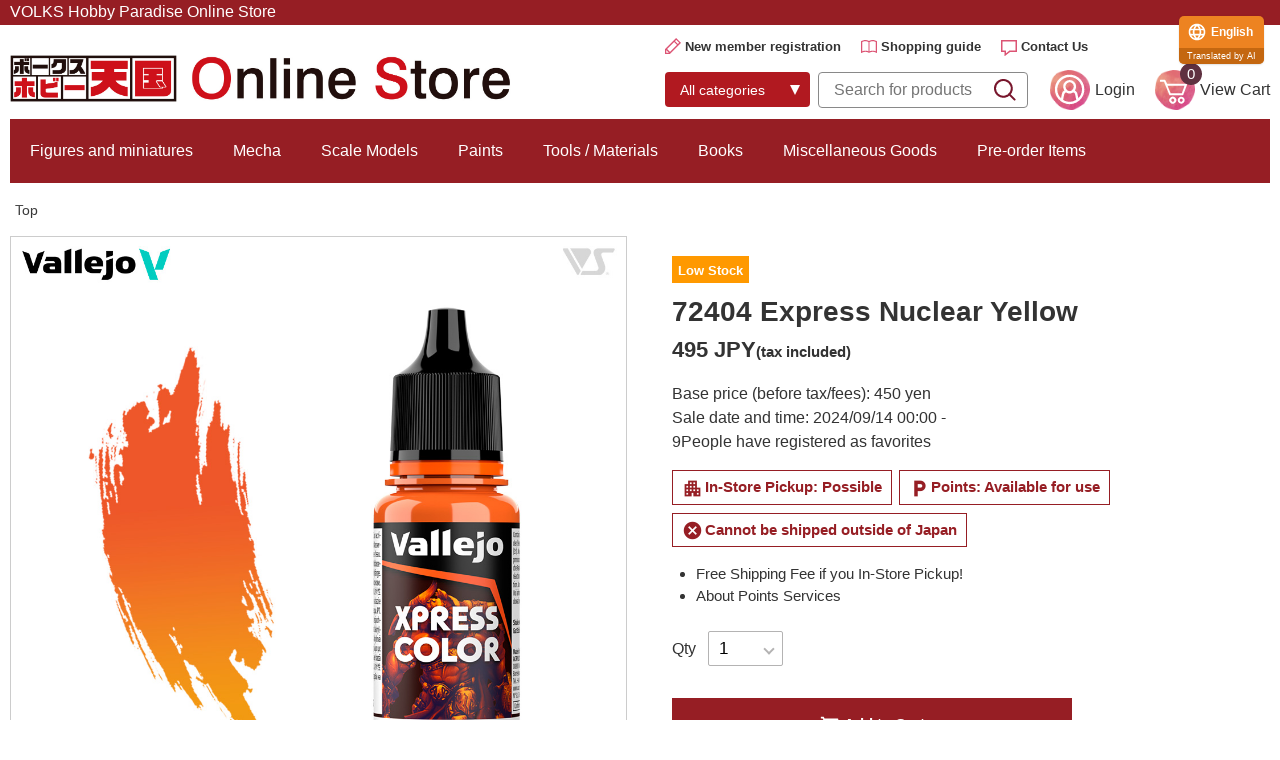

--- FILE ---
content_type: text/html;charset=utf-8
request_url: https://hobby.ec.volks.co.jp/item/8429551724043.html
body_size: 19689
content:
<!DOCTYPE html PUBLIC "-//W3C//DTD XHTML 1.0 Strict//EN" "http://www.w3.org/TR/xhtml1/DTD/xhtml1-strict.dtd">
<html xmlns:dealerListCustomize="eb:VOLKS/view_dealer_list_customize.json" xmlns:volks="eb:VOLKS/view_judge_member_country.json" xmlns="http://www.w3.org/1999/xhtml" xml:lang="ja" lang="ja">
<head>
  <meta http-equiv="Content-Type" content="text/html; charset=utf-8" />
  <meta http-equiv="Content-Style-Type" content="text/css" />
  <meta http-equiv="Content-Script-Type" content="text/javascript" />
  <meta name="format-detection" content="telephone=no" />
  <meta http-equiv="X-UA-Compatible" content="IE=edge,chrome=1" />
  <meta http-equiv="Pragma" content="no-cache" />
  <meta http-equiv="Cache-Control" content="no-cache" />
  <title>72404 エクスプレス ニュークリアーイエロー | ボークス公式 ホビー天国オンラインストア</title>
  <link href="/client_info/VOLKS/view/userweb/css/lightbox.css?timestamp=1762484283613" rel="stylesheet" type="text/css" />
  <link href="/client_info/VOLKS/view/userweb/css/slick.css?timestamp=1762484283613" media="screen" rel="stylesheet" type="text/css" />
  <link href="/client_info/VOLKS/view/userweb/css/slick-theme.css?timestamp=1762484283613" rel="stylesheet" type="text/css" />
  <link href="/client_info/VOLKS/view/userweb/css/common_hobby.css?timestamp=1762484283613" rel="stylesheet" type="text/css" />
  <link href="/client_info/VOLKS/view/userweb/css/hobby_detail.css?timestamp=1762484283613" rel="stylesheet" type="text/css" />
  <link href="https://fonts.googleapis.com/icon?family=Material+Icons" rel="stylesheet" />
  <link href="/client_info/VOLKS/view/userweb/favicon.ico?timestamp=1762484283613" rel="shortcut icon" />
  <script src="/client_info/VOLKS/view/userweb/js/ebisu_lib.js?timestamp=1762484283613" type="text/javascript" charset="utf-8"></script>
  <script src="/client_info/VOLKS/view/userweb/js/ebisu.js?timestamp=1762484283613" type="text/javascript" charset="utf-8"></script>
  <script type="text/javascript">
    eb$(function () {
      eb$('#itemDetail .box .wishlistSubmitButton').each(function () {
        var self = eb$(this);

        if (self.find(".wishStatus").hasClass("wished")) {
          self.find(".wishlistinserttag").hide();
          self.find(".wishlistdeletetag").show();
        } else {
          self.find(".wishlistinserttag").show();
          self.find(".wishlistdeletetag").hide();
        }
      });
    });
  </script>
  <script src="/client_info/VOLKS/view/userweb/js/1.7.1.jquery.min.js?timestamp=1762484283613" type="text/javascript" charset="utf-8"></script>
  <script src="/client_info/VOLKS/view/userweb/js/slick.js?timestamp=1762484283613" type="text/javascript" charset="utf-8"></script>
  <script src="/client_info/VOLKS/view/userweb/js/lightbox.js?timestamp=1762484283613" type="text/javascript" charset="utf-8"></script>
  <script src="/client_info/VOLKS/view/userweb/js/jquery.tile.js?timestamp=1762484283613" type="text/javascript" charset="utf-8"></script>
  <script src="/client_info/VOLKS/view/userweb/js/common.js?timestamp=1762484283613" type="text/javascript" charset="utf-8"></script>
  <script src="/client_info/VOLKS/view/userweb/js/hobby_detail.js?timestamp=1762484283613" type="text/javascript" charset="utf-8"></script>

<!-- フローティングバナー start -->
<link href="/client_info/VOLKS/view/userweb/css/hobby_customize.css?timestamp=1762484283613" rel="stylesheet" type="text/css" />
<!-- フローティングバナー end -->

<meta name="keywords" content="ボークス,VOLKS,造形村,zoukeimura,フィギュア,ガレージキット,プラモデル,塗料,模型,用品,工具,用材,キャラグミン,charagumin,塗るプラ,F.S.S.,ファイブスター物語,The Five Star Stories,IMS,ブロッカーズ,SWS,SUPER WING SERIES,ファレホ,Vallejo" /><meta name="description" content="ボークス公式ホビー天国オンラインストアは「ボークス」直営のオンラインストアです。ボークス限定商品を多数お取り扱い！フィギュア、ガレージキット、プラモデル、ファイブスター物語関連商品、スケールモデル、水性塗料ファレホなど。" /><meta property="og:description" content="ボークス公式ホビー天国オンラインストアは「ボークス」直営のオンラインストアです。ボークス限定商品を多数お取り扱い！フィギュア、ガレージキット、プラモデル、ファイブスター物語関連商品、スケールモデル、水性塗料ファレホなど。" /><meta property="og:title" content="72404 エクスプレス ニュークリアーイエロー" /><meta property="og:image" content="https://hobby.ec.volks.co.jp/client_info/VOLKS/itemimage/8429551724043/8429551724043_a.jpg" /><meta property="og:type" content="product" /><meta property="og:url" content="https://hobby.ec.volks.co.jp/category/H_PAINT/8429551724043.html" /><meta property="og:site_name" content="ボークス公式オンラインショップ" /><link rel="canonical" href="https://hobby.ec.volks.co.jp/category/H_PAINT/8429551724043.html" /></head>
<body class="item_detail"><script>
window.addEventListener('DOMContentLoaded', function() {
	var _itemCd = eb$("form[name='HIDDEN_DATA_FORM']").children("input[name='ITEM_CD']").length;
	var _items = [];
	var _item_cate_list = eb$("form[name='HIDDEN_DATA_FORM']").children("input[name='ITEM_CATEGORY']").val();
	var _item_cate = '';
	var _item_cate2 = '';
	var _item_cate3 = '';
	var _item_cate4 = '';
	var _item_cate5 = '';
	if (_item_cate_list != null) {
		_item_cate_list = _item_cate_list.split(":");
		for( var j=0 ; j<_item_cate_list.length ; j++ ) {
			if(j == 0){
				_item_cate = _item_cate_list[j];
			}else if (j == 1) {
				_item_cate2 = _item_cate_list[j];
			} else if (j == 2) {
				_item_cate3 = _item_cate_list[j];
			} else if (j == 3) {
				_item_cate4 = _item_cate_list[j];
			} else if (j == 4) {
				_item_cate5 = _item_cate_list[j];
			} else {
				break;
			}
		}
	}
	var _item = {
		'item_id': eb$("form[name='HIDDEN_DATA_FORM']").children("input[name='ITEM_CD']").val(), 
		'item_name': eb$("form[name='HIDDEN_DATA_FORM']").children("input[name='ITEM_NAME']").val(),
		'price': eb$("form[name='HIDDEN_DATA_FORM']").children("input[name='ITEM_TEIKA']").val(),
		'item_category': _item_cate,
		'item_category2': _item_cate2,
		'item_category3': _item_cate3,
		'item_category4': _item_cate4,
		'item_category5': _item_cate5,
		'quantity': 1
	}
	_items.push(_item);
	if(_itemCd > 0){
		window.dataLayer = window.dataLayer || [];
		dataLayer.push({
			'event': 'view_item',
			'ecommerce': {
				'currency': 'JPY',
				'value': eb$("form[name='HIDDEN_DATA_FORM']").children("input[name='ITEM_TEIKA']").val(),
				'items': _items
			}
		});
	}
}, false);
</script>
<!-- Google Tag Manager -->
<script>(function(w,d,s,l,i){w[l]=w[l]||[];w[l].push({'gtm.start':
new Date().getTime(),event:'gtm.js'});var f=d.getElementsByTagName(s)[0],
j=d.createElement(s),dl=l!='dataLayer'?'&l='+l:'';j.async=true;j.src=
'https://www.googletagmanager.com/gtm.js?id='+i+dl;f.parentNode.insertBefore(j,f);
})(window,document,'script','dataLayer','GTM-TMCN8QJ');</script>
<!-- End Google Tag Manager -->
	<script type="text/javascript">
	if (typeof Ebisu != "undefined") {
		Ebisu.isLocal = false;
		Ebisu.rootPath = 'https://hobby.ec.volks.co.jp/';
	}
	</script>
	<script type="text/javascript">
<!--
// 
function nextItemListSelectCategory(selectInput) {
	document.location.href = selectInput.options[selectInput.selectedIndex].value;
}
//  
var beatedFlag = false;
function isUnbeaten() {
	if (beatedFlag) {
		return false;
	}
	beatedFlag = true;
	return true;
}
// 
function isUnbeatenSub() {
	if (beatedFlag) {
		return false;
	}
	return true;
}
// 
function isConfirmed() {
	return confirm('実行します。\nよろしいですか？');
}
// 
function next(request) {
	nextForm(null, null, null, request, null);
}
function nextKey(request, key) {
	nextForm(null, null, null, request, key);
}
function nextFormKey(form, request, key) {
	nextForm(form, null, null, request, key);
}
function nextAction(action, request) {
	nextForm(null, null, action, request, null);
}
function nextForm(form, target, action, request, key) {
	pos = -1;
	if (request != null) {
		pos = request.indexOf("download");
	}
	if (pos == -1 && action != null) {
		pos = action.indexOf("Menu001Logout");
	}
	if (pos == -1) {
		if (!isUnbeaten()) {
			alert('前のリクエストを処理中です。しばらくお待ちください。');
			return;
		}
	}
	if (form == null) {
		form = document.forms[0];
	}
	var oldTarget = form.target;
	if (target) {
		alert(target);
		form.target = target;
	}
	var oldAction = form.action;
	if (action != null) {
		form.action = action;
	}
	if (request == null) {
		request = '';
	}
	if (key != null) {
		form.key.value = key;
	}
	if (form.request != null) {
		form.request.value = request;
	}

	beforeExecuteSubmitForm();
	
	form.submit();

	form.target = oldTarget;
	form.action = oldAction;
}

(function() {
	func = function() {beatedFlag = false;};
	//
	if(typeof window.addEventListener == 'function'){ 
		window.addEventListener('unload', func, false);
		window.addEventListener('pageshow', func, false);
		return true;
	}
})();

var beforeExecuteSubmitForm = function() {
	// 
};

//-->
</script>
	<script type="text/javascript">
<!--
function ebisu_dateFormat(controller) {
  var reg = /^(\d{4})\/?(\d{1,2})\/?(\d{1,2})?$/;
  var str = ebisu_trim(controller.value);
  if (reg.test(str)) {
    var a = reg.exec(str);
    controller.value = a[1] + ebisu_conv(a[2]) + ebisu_conv(a[3]);
  }
}
function ebisu_conv(s) {
  var ret = "";
  if (s == null) {
  } else if (s.length == 1) {
    ret = "/0" + s;
  } else if (s.length == 2) {
    ret = "/" + s;
  }
  return ret;
}
function ebisu_revert(controller) {
  var reg = /^\d{4}\/\d{2}(\/\d{2})?$/;
  if (reg.test(controller.value)) {
    controller.value = controller.value.replace(/\/+/g, "");
  }
}
function ebisu_trim(s) {
  return s.replace(/^\s*/, "").replace(/\s*$/, "");
}
function ebisu_cc(){
  var e = event.srcElement;
  var r = e.createTextRange();
  r.moveStart("character", e.value.length);
  r.collapse(true);
  r.select();
}
//-->
</script>
	
	<script type="text/javascript">
<!--
//
function showSubWindowActionRequest(action, request, width, height) {
	return showSubWindowActionRequestKey(action, request, null, width, height);
}
//
function showSubWindowActionRequestKey(action, request, key, width, height) {
	var pos = action.indexOf("?");
	var requestString = "";
	if (pos == -1) {
		requestString = "?request=";
	} else {
		requestString = "&request=";
	}
	requestString += request;
	if (key != null) {
		requestString += "&key=" + key;
	}
	return showSubWindow(action + requestString, width, height);
}
//
var ebisuSubWindow;
function showSubWindow(url, width, height) {
	if (ebisuSubWindow != null) {
		ebisuSubWindow.close();
	}
	ebisuSubWindow = showSubWindowPrivate(url, width, height, "ebisuSubWindow");
	if (ebisuSubWindow == null) {
		alert('ウィンドウのポップアップがブラウザによってブロックされました。誠に恐れ入りますが、直接ボタンをクリックするか、ブラウザのポップアップブロックの設定を調整してください。');
		return false;
	}
	ebisuSubWindow.focus();
	return ebisuSubWindow;
}
//
function showSubWindowPrivate(url, width, height, windowName) {
	//
	if (width == null) {
		width = 750;
	}
	if (height == null) {
		height = 650;
	}
	if (url.indexOf("http") != 0) {
		url = "http://hobby.ec.volks.co.jp/" + url;
	}
	if (!isUnbeatenSub()) {
		alert("前のリクエストを処理中です。しばらくお待ちください。");
	} else {
		return window.open(url, windowName, "width="+width+", height="+height+", toolbar=0, menubar=0, location=0, status=yes, scrollbars=yes");
	}
}

//
function closeAllSubwindow() {
	if (ebisuSubWindow != null && !ebisuSubWindow.closed ) {
		ebisuSubWindow.close();
	}
}
-->
</script>
	<script type="text/javascript">
<!--
function joinDate(idName, yearName, monthName, dayName) {
	if(yearName != null &&monthName != null && dayName != null){
		document.getElementById(idName).value = document.getElementById(yearName).value + '/' + document.getElementById(monthName).value + '/' +document.getElementById(dayName).value
	}
}
function yearFormat(yearName){
	var value = document.getElementById(yearName).value;
	if (!isNaN(value) && value.length == 1) value = '200' + value; if (!isNaN(value) && value.length == 2) value = '20' + value; if (!isNaN(value) && value.length == 3) value = '2' + value;
	document.getElementById(yearName).value = value;
}
//-->
</script>
	
	
	
	
	
	
	
	
	

<script type="text/javascript">
//<!--

function showOtherImages(item_cd, width, height) {
	width = parseInt(width);
	if (!isFinite(width)) {
		width = 670;
	}
	height = parseInt(height);
	if (!isFinite(height)) {
		height = 600;
	}
	var otherImages=window.open("https://hobby.ec.volks.co.jp/item_detail_other_image_sub.html?item_cd=" + item_cd, "otherImagesWindow", "width=" + width + ", height=" + height + ", toolbar=0, menubar=0, location=0, status=0, scrollbars=yes");
	otherImages.focus();
}

//
function itempropertyZaiko(item_cd) {
	var subwindow = window.open('https://hobby.ec.volks.co.jp/item_itemproperty_zaiko_sub.html?item_cd=' + item_cd, 'subwindow', 'width=670, height=600, toolbar=0, menubar=0, location=0, status=0, scrollbars=yes');
	subwindow.focus();
}

function getOptionValue(name) {
	var element = document.detailForm[name];
	if (element != null) {
		if (element.type == 'select-one') {
			var i = element.selectedIndex;
			return element[i].value;
		}
		if (element.type == 'radio') {
			if (element.checked) {
				return element.value;
			}
		}
		if (element.type == 'text') {
			return element.value;
		}
		if (element.type == 'hidden') {
			return element.value;
		}
		if (element.length != null) {
			//
			if (element[0].type == 'radio') {
				var N = element.length;
				for (var i = 0; i < N; i++) {
					if (element[i].checked) {
						return element[i].value;
					}
				}
			}
			if (element[0].type == 'checkbox') {
				var N = element.length;
				var str = '';
				for (var i = 0; i < N; i++) {
					if (element[i].checked) {
						if (str != '' && element[i].value != '') {
							str = str + ',';
						}
						str = str + element[i].value;
					}
				}
				return str;
			}
			if (element[0].type == 'hidden') {
				var N = element.length;
				var str = '';
				for (var i = 0; i < N; i++) {
					if (str != '' && element[i].value != '') {
						str = str + ',';
					}
					str = str + element[i].value;
				}
				return str;
			}
		}
	}
	return null;
}

var onItemPropertyNotSelectedError = function() {
	alert('を指定してください');
}

var onItemAmountNotNumericError = function() {
	alert('正しい数値を入力してください。');
}

var onItemAmountNotEnteredError = function() {
	alert('数量を入力してください。');
}

//
function putItemToCart() {
	if (!isItemPropertySelected()) {
		return false;
	}
	if (!isItemAmountNumeric()) {
		return false;
	}
	document.detailForm.request.value = 'insert';
	document.detailForm.item_cd2.value = '';
	document.detailForm.submit();
	return false;
}

//
function putTeikiMultiSellItemToCart() {
	if (!isItemPropertySelected()) {
		return false;
	}
	if (!isItemAmountNumeric()) {
		return false;
	}
	document.detailForm.request.value = 'insert';
	eb$(document.detailForm).append(eb$('<input/>', {type : 'hidden',name : 'teiki_flg',value : '1'}));
	document.detailForm.item_cd2.value = '';
	document.detailForm.submit();
	return false;
}

//
function putItemToCartForChange() {
	if (!isItemPropertySelected()) {
		return false;
	}
	if (!isItemAmountNumeric()) {
		return false;
	}
	document.detailForm.request.value = 'cart_change';
	document.detailForm.item_cd2.value = '';
	document.detailForm.submit();
	return false;
}

//
function putItemToCartForAdd() {
	if (!isItemPropertySelected()) {
		return false;
	}
	if (!isItemAmountNumeric()) {
		return false;
	}
	document.detailForm.request.value = 'cart_add';
	document.detailForm.item_cd2.value = '';
	document.detailForm.submit();
	return false;
}

//
function putItemToCartQuick() {
	if (!isItemPropertySelected()) {
		return false;
	}
	if (!isItemAmountNumeric()) {
		return false;
	}
	document.detailForm.action = 'https://hobby.ec.volks.co.jp/cart_seisan.html';
	document.detailForm.request.value = 'quick_order_insert';
	document.detailForm.item_cd2.value = '';
	document.detailForm.submit();
	return false;
}

//
function putItemToCartOtherSeisanPage(request, other_seisan_page_id, item_cd, category_cd) {
	return putItemToCartOtherSeisanPageCommon(request, other_seisan_page_id, item_cd, category_cd, '', 'https://hobby.ec.volks.co.jp/cart_index.html', '');
}

//
function putItemToDirectCartOtherSeisanPage(request, other_seisan_page_id, item_cd, seisan_page_from_item_cd, category_cd) {
	return putItemToCartOtherSeisanPageCommon(request, other_seisan_page_id, item_cd, category_cd, seisan_page_from_item_cd, 'https://hobby.ec.volks.co.jp/cart_other_seisan.html', '');
}

//
function putItemToCartOtherSeisanPageWithAmount(request, other_seisan_page_id, item_cd, seisan_page_from_item_cd, category_cd) {
	var cart_amount = 1;
	if (document.detailForm['CART_AMOUNT'] != null) {
		cart_amount = document.detailForm['CART_AMOUNT'].value;
	}
	var param = "&other_seisan_amount=" + cart_amount;
	// 
	if (seisan_page_from_item_cd != null && seisan_page_from_item_cd != '') {
		return putItemToCartOtherSeisanPageCommon(request, other_seisan_page_id, item_cd, category_cd, seisan_page_from_item_cd, 'https://hobby.ec.volks.co.jp/cart_other_seisan.html', param);
	}
	return putItemToCartOtherSeisanPageCommon(request, other_seisan_page_id, item_cd, category_cd, '', 'https://hobby.ec.volks.co.jp/cart_index.html', param);
}

//
function putItemToCartOtherSeisanPageCommon(request, other_seisan_page_id, item_cd, category_cd, seisan_page_from_item_cd, command_path, cart_amount) {
	if (!isItemPropertySelected()) {
		return false;
	}
	if (!isItemAmountNumeric()) {
		return false;
	}
	var category = '';
	if (category_cd != null && category_cd != '') {
		category = "&category_cd=" + category_cd;
	}
	var reqkey = "?request=";
	if(command_path && command_path.indexOf("?")>-1){
		reqkey = "&request=";
	}
	var url = command_path + reqkey + request + "&seisan_page_id=" + other_seisan_page_id + "&item_cd=" + item_cd + getItemPropertyCdForAjaxCheckAndInsert() + category + seisan_page_from_item_cd + cart_amount;
	n=navigator.appVersion;
	if (-1 != n.indexOf("MSIE 8.")) {
		var referLink = document.createElement('a');
	    referLink.href = url;
	    document.body.appendChild(referLink);
	    referLink.click();

	} else {
		window.location.href = url;

	}

	return false;
}

//
function putRecommendToCart(item_cd) {
	document.detailForm.request.value = 'BothBuy';
	//
	document.detailForm.item_cd.value = '';
	document.detailForm.item_cd2.value = item_cd;
	document.detailForm.submit();
	return false;
}

//
function putTeikiMultiSellItemBothBuyToCart(item_cd) {
	document.detailForm.request.value = 'BothBuy';
	//
	document.detailForm.item_cd.value = '';
	document.detailForm.item_cd2.value = item_cd;
	eb$(document.detailForm).append(eb$('<input/>', {type : 'hidden',name : 'teiki_flg2',value : '1'}));
	document.detailForm.submit();
	return false;
}

//
function putBothToCart(item_cd) {
	document.detailForm.request.value = 'BothBuy';
	document.detailForm.item_cd2.value = item_cd;
	document.detailForm.submit();
	return false;
}

//
function isItemPropertySelected() {
	try {
		var form = document.detailForm;
		for (var i = 0; form['ITEMPROPERTY_CD_' + i] != null; i++) {
			var value = getOptionValue('ITEMPROPERTY_CD_' + i);
			if (value == "" || value == null) {
				onItemPropertyNotSelectedError();
				return false;
			}
		}
		for (var i = 0; form['ITEMPROPERTY_CD_RADIO_' + i] != null; i++) {
			var value = getOptionValue('ITEMPROPERTY_CD_RADIO_' + i);
			if (value == "" || value == null) {
				onItemPropertyNotSelectedError();
				return false;
			}
		}
		if (form.ITEMPROPERTY_CD_MATRIX != null) {
			var value = getOptionValue('ITEMPROPERTY_CD_MATRIX');
			if (value == "" || value == null) {
				onItemPropertyNotSelectedError();
				return false;
			}
		}
		if(form.ITEMPROPERTY_COMBINATION_CD != null){
			var value = getOptionValue('ITEMPROPERTY_COMBINATION_CD');
			if (value == "" || value == null) {
				onItemPropertyNotSelectedError();
				return false;
			}
		}
		return true;
	} catch (e) {
		//
		alert(e);
	}
}

//
function putItemToWishList() {
	if (!isItemPropertyAllSelectedOrNot()) {
		onItemPropertyNotSelectedError();
		return false;
	}
	document.detailForm.request.value = 'insert_wishlist';
	document.detailForm.item_cd2.value = '';
	document.detailForm.submit();
	return false;
}

function putItemPropertyToWishList(itemcd, propcd, paramUrl) {
	eb$('<form/>', {action : paramUrl, method : 'post'})
		.append(eb$('<input/>', {type : 'hidden',name : 'request',value : 'insert_wishlist'}))
		.append(eb$('<input/>', {type : 'hidden',name : 'item_cd',value : itemcd}))
		.append(eb$('<input/>', {type : 'hidden',name : 'ITEMPROPERTY_CD',value : propcd}))
		.append(eb$('<input/>', {type : 'hidden',name : 'token',value : 'c8d51164bad99a7992e2acb638b225a'}))
		.appendTo(document.body).submit();
	return false;
}

//
function execAjaxForItemDetail(url, data, execAjaxCallback) {
	eb$.ajax({type: "POST", url: url, data:data, cache:false, ifModified:false})
	.done(function(response, textStatus, jqXHR){
		execAjaxCallback(jqXHR);
	});
}
//
function putItemToWishListAfterAjaxCheck(paramUrl, itemCd, propcd, token, obj) {
	if (!isUnbeaten()) {
		alert('処理中です。');
		return;
	}
	var url = paramUrl + "?request=insert_wishlist&token=" + token + "&item_cd=" + itemCd;
	if (propcd != null && propcd != '' && propcd != undefined) {
		url = url + '-' + propcd;
	}

	execAjaxForItemDetail(url, "", function(jqXHR) {
		var error = JSON.parse(jqXHR.responseText).ERROR;
		if (error != '' && error != undefined) {
			//  
			ajaxPutToWishListErrorAction(jqXHR, obj);
			beatedFlag = false;
		} else {
			//  
			ajaxPutToWishListSuccessAction(jqXHR, obj);
			if(typeof outputGtagInsertWishList !== 'undefined'){
				outputGtagInsertWishList(itemCd);
			}
			beatedFlag = false;
		}
	});
	return false;
}

//
function deleteItemToWishList(wishListId) {
	if (!isItemPropertyAllSelectedOrNot()) {
		onItemPropertyNotSelectedError();
		return false;
	}
	document.detailForm.request.value = 'delete_wishlist';
	document.detailForm.WISH_LIST_ID.value = wishListId;
	document.detailForm.submit();
	return false;
}

function deleteItemPropertyToWishList(wishListId, paramUrl) {
	eb$('<form/>', {action : paramUrl, method : 'post'})
		.append(eb$('<input/>', {type : 'hidden',name : 'request',value : 'delete_wishlist'}))
		.append(eb$('<input/>', {type : 'hidden',name : 'WISH_LIST_ID',value : wishListId}))
		.append(eb$('<input/>', {type : 'hidden',name : 'token',value : 'c8d51164bad99a7992e2acb638b225a'}))
		.appendTo(document.body).submit();
	return false;
}

//
function deleteItemToWishListAfterAjaxCheck(paramUrl, memberId, itemCd, propcd, token, obj) {
	if (!isUnbeaten()) {
		alert('処理中です。');
		return;
	}
	if (propcd != null && propcd != '' && propcd != undefined) {
		itemCd = itemCd + '-' + propcd;
	}
	var url = paramUrl + "?request=delete_wishlist&token=" + token + "&ITEM_CD=" + itemCd + "&MEMBER_ID=" + memberId;
	execAjaxForItemDetail(url, "", function(jqXHR) {
		var error = JSON.parse(jqXHR.responseText).ERROR;
		if (error != '' && error != undefined) {
			//  
			ajaxPutToWishListErrorAction(jqXHR, obj);
			beatedFlag = false;
		} else {
			//  
			ajaxPutToWishListSuccessAction(jqXHR, obj);
			beatedFlag = false;
		}
	});
	return false;
}


// 
function ajaxPutToWishListErrorAction(msg, obj) {
	var error = JSON.parse(msg.responseText).ERROR;
	alert(error);
}

// 
function ajaxPutToWishListSuccessAction(msg, obj) {
	var self = eb$(obj);
	var parent = eb$(obj).parent();
	if(parent.find(".wishStatus").hasClass("wished")) {
		parent.find('.wishlistMessage').hide();
		showPop(parent.find('.wishlistDelMessage'));
		parent.find(".wishStatus").removeClass("wished");
		parent.find(".wishlistdeletetag").hide();
		parent.find(".wishlistinserttag").show();
	} else {
		parent.find('.wishlistDelMessage').hide();
		showPop(parent.find('.wishlistMessage'));
		parent.find(".wishStatus").addClass("wished");
		parent.find(".wishlistinserttag").hide();
		parent.find(".wishlistdeletetag").show();
	}
}

//
function isItemPropertyAllSelectedOrNot() {
	try {
		var form = document.detailForm;
		var emptyCount = 0;
		var notEmptyCount = 0;
		for (var i = 0; form['ITEMPROPERTY_CD_' + i] != null; i++) {
			var value = getOptionValue('ITEMPROPERTY_CD_' + i);
			if (value == "" || value == null) {
				emptyCount++;
			} else {
				notEmptyCount++;
			}
		}
		if (emptyCount > 0 && notEmptyCount > 0) {
			return false;
		}
		emptyCount = 0;
		notEmptyCount = 0;
		for (var i = 0; form['ITEMPROPERTY_CD_RADIO_' + i] != null; i++) {
			var value = getOptionValue('ITEMPROPERTY_CD_RADIO_' + i);
			if (value == "" || value == null) {
				emptyCount++;
			} else {
				notEmptyCount++;
			}
		}
		if (emptyCount > 0 && notEmptyCount > 0) {
			return false;
		}
		emptyCount = 0;
		notEmptyCount = 0;
		if (form.ITEMPROPERTY_CD_MATRIX != null) {
			var value = getOptionValue('ITEMPROPERTY_CD_MATRIX');
			if (value == "" || value == null) {
				emptyCount++;
			} else {
				notEmptyCount++;
			}
		}
		if (emptyCount > 0 && notEmptyCount > 0) {
			return false;
		}
		return true;
	} catch (e) {
		//
		alert(e);
	}
}

//
function putItemToNyukaNotice() {
	if (!isItemPropertyAllSelectedOrNot()) {
		onItemPropertyNotSelectedError();
		return false;
	}
	document.detailForm.request.value = 'insert_nyuka_notice';
	document.detailForm.item_cd2.value = '';
	document.detailForm.submit();
	return false;
}

//
function putItemToCartAfterAjaxCheck(paramUrl, paramInfo, request, itemCd, obj) {
	if (!isItemPropertySelected()) {
		return false;
	}
	if (!isItemAmountNumeric()) {
		return false;
	}
	if (!KeyIsDown(32)) {
		if (!isUnbeaten()) {
			alert('処理中です。');
			return;
		}
	}
	paramInfo = "&item_cd=" + itemCd + getItemPropertyCdForAjaxCheckAndInsert() + paramInfo + getCartAmountForAjaxCheckAndInsert();
    if (!KeyIsDown(32)) {
		isAjaxCheckPossibleToPutToCart(paramUrl, paramInfo, request,itemCd, obj);
	} else {
		KeyIsDown(32) = true;
	}
	return false;
}

//
function putItemToCartAfterAjaxCheckWithProperty(paramUrl, paramInfo, request, itemCd, itemPropertyCd, obj) {
	if (!KeyIsDown(32)) {
		if (!isUnbeaten()) {
			alert('処理中です。');
			return;
		}
	}
	paramInfo = "&item_cd=" + itemCd + "&ITEMPROPERTY_CD=" + itemPropertyCd  + paramInfo + getCartAmountForAjaxCheckAndInsert();
    if (!KeyIsDown(32)) {
		isAjaxCheckPossibleToPutToCart(paramUrl, paramInfo, request,itemCd, obj);
	} else {
		KeyIsDown(32) = true;
	}
	return false;
}

//
function isItemAmountNumeric() {
	try {
		// 
		if (true){
			return true;
		}
		var cartAmount = "";
		if (document.detailForm['CART_AMOUNT'] != null) {
			cartAmount = document.detailForm['CART_AMOUNT'].value;
		}
		if (cartAmount == null || cartAmount == ""){
			onItemAmountNotEnteredError();
			return false;
		}
		if (0 != cartAmount.search(/^[-]?[0-9]+$/)) {
			onItemAmountNotNumericError();
			return false;
		}
		return true;
	} catch (e) {
		//
		alert(e);
	}
}

//
var input_key_buffer = new Array();

// 
// 
// 
document.onkeydown = function (e){
	// 
	if (!e)	e = window.event;
	input_key_buffer[e.keyCode] = true;
};

function KeyIsDown(key_code){

	if(input_key_buffer[key_code])	{
		input_key_buffer[key_code] = false;
		return true;
	}
	return false;
}

function getAjaxParamsForItemDetailCheck(names) {
	var rtn = "";
	if (names ==null || names == "") {
		return rtn;
	}
	var form = document.detailForm;
	var paramsNames = names.split(",")
	for (var i = 0; i < paramsNames.length; i++) {
		var value = getOptionValue(paramsNames[i]);
		rtn = rtn + "&" + paramsNames[i] + "=" + value;
	}
	return rtn;
}

//
function isAjaxCheckPossibleToPutToCart(paramUrl, paramInfo,request, itemCd, obj) {
	var url;
	if (paramUrl.indexOf("?") != -1) {
		url = paramUrl + "&request=" + request;
	} else {
		url = paramUrl + "?request=" + request;
	}
	execAjaxForItemDetail(url, "&response_type=json" + paramInfo, function(jqXHR){
		var error = JSON.parse(jqXHR.responseText).ERROR;
		if (error != '' && error != undefined) {
			//  
			ajaxPutToCartErrorAction(jqXHR, obj);
			beatedFlag = false;
		} else {
			//  
			ajaxPutToCartSuccessAction(jqXHR, obj);
			//  
			if(typeof outputGtagInsertCart !== 'undefined'){
				outputGtagInsertCart(itemCd);
			}
			if(typeof sendStaffStartTrackingRequest !== 'undefined') {
				sendStaffStartTrackingRequest(itemCd, paramInfo);
			}
			if (false){
				ajaxCartInfoUpdate();
			}
			beatedFlag = false;
		}
	});
};

//
//
function ajaxCartInfoUpdate(){
	// 
	var CLASS_NAME_LIST = [
			"cart_item_count",								//  
			"cart_amount_sum",								//  
			"cart_syokei",									//  
			"cart_syokei_hontai",							//  
			"cart_syokei_tax",								//  
			"cart_syokei_zeikomi",							//  
			"cart_before_teiki_discount_syokei_hontai",		//  
			"cart_before_teiki_discount_syokei_tax",		//  
			"cart_before_teiki_discount_syokei_zeikomi",	//  
			"cart_teiki_discount_syokei_hontai",			//  
			"cart_maker_syokei_hontai",						// 
			"cart_maker_syokei_tax",						// 
			"cart_maker_syokei_zeikomi",					// 
			"cart_add_point_sum",							// 
			"cart_item_code_list"							// 
	];
	var urlData = new Object();
	urlData["REQUEST"] = 'get_cart_info_data';
	
	// 
	var upNameList = "";
	// 
	var allElements = document.getElementsByTagName('*');
	// 
	for (var i in CLASS_NAME_LIST) {
		var className = CLASS_NAME_LIST[i];
		for (var n = 0; n < allElements.length; n++){
			if(allElements[n].className == className){
				if(upNameList != ""){
					upNameList += ",";
				}
				upNameList += className;
			}
		}
	}
	if(upNameList == ""){
		return;
	}
	urlData["UPDATE_NAME_LIST"] = upNameList;
	var url = 'https://hobby.ec.volks.co.jp/ajax_get_cart_info.html';
	// 
	execAjaxForItemDetail(url, urlData, function(jqXHR){
		var error = JSON.parse(jqXHR.responseText).ERROR;
		if (error != '' && error != undefined) {
			//  
			var errorMessage = error + "\nカート投入前のカート情報を表示します。";
			alert(errorMessage);
			beatedFlag = false;
		} else {
			//  
			callBackCartInfoUpdate(JSON.parse(jqXHR.responseText));
			beatedFlag = false;
		}
	});
}

//
function callBackCartInfoUpdate(res){
	// 
	var len = 0;
	for (key in res.SELECT_DATA) {
		  len++;
	}
	if(len == 0){
		return;
	}
	
	// 
	var allElements = document.getElementsByTagName('*');
	// 
	for(var i in res.SELECT_DATA){
		for(var key in res.SELECT_DATA[i]){
			for (var n = 0; n < allElements.length; n++){
				if (allElements[n].className == key){
					allElements[n].innerHTML = res.SELECT_DATA[i][key];
				}
			}
		}
	}
}

function getItemPropertyCdForAjaxCheckAndInsert() {
	try {
		var form = document.detailForm;
		var rtnValue = [];
		var index = 0;
		for (var i = 0; form['ITEMPROPERTY_CD_' + i] != null; i++) {
			var value = getOptionValue('ITEMPROPERTY_CD_' + i);
			if (value != "" || value != null) {
				rtnValue[index] = value;
				index = index + 1;
			}
		}
		for (var i = 0; form['ITEMPROPERTY_CD_RADIO_' + i] != null; i++) {
			var value = getOptionValue('ITEMPROPERTY_CD_RADIO_' + i);
			if (value != "" || value != null) {
				rtnValue[index] = value;
				index = index + 1;
			}
		}
		if (form.ITEMPROPERTY_CD_MATRIX != null) {
			var value = getOptionValue('ITEMPROPERTY_CD_MATRIX');
			if (value != "" || value != null) {
				rtnValue[index] = value;
				index = index + 1;
			}
		}
		var returnStr = "";
		for (var i = 0; i < rtnValue.length; i++) {
				returnStr = returnStr + '&ITEMPROPERTY_CD_' + i + '=' + rtnValue[i];
		}
		return returnStr;
	} catch (e) {
		alert(e);
	}
}

function getCartAmountForAjaxCheckAndInsert() {
	try {
		var form = document.detailForm;
		var cartAmount = "1";
		if (document.detailForm['CART_AMOUNT'] != null) {
			cartAmount = document.detailForm['CART_AMOUNT'].value;
		}
		var returnAmount = "";
		if (cartAmount != "0") {
			returnAmount = "&CART_AMOUNT=" + cartAmount;
		}
		return returnAmount;
	} catch (e) {
		alert(e);
	}
}

//
function putItemPropertyToCart(itemcd, propcd, request, paramUrl, obj) {
	var val = Number(eb$('#CART_AMOUNT').val()) || 1;  // 
	var teikiFlg = eb$('input[name="teiki_flg"]:checked').val() || '';
	eb$('<form/>', {action : paramUrl, method : 'post'})
		.append(eb$('<input/>', {type : 'hidden',name : 'request',value : request}))
		.append(eb$('<input/>', {type : 'hidden',name : 'item_cd',value : itemcd}))
		.append(eb$('<input/>', {type : 'hidden',name : 'ITEMPROPERTY_CD',value : propcd}))
		.append(eb$('<input/>', {type : 'hidden',name : 'CART_AMOUNT',value : "'" + val + "'"}))
		.append(eb$('<input/>', { type : 'hidden', name : 'teiki_flg', value : teikiFlg }))
		.appendTo(document.body).submit();
}

// 
var cartAmountBefore;
eb$(window).on("load", function(){
	cartAmountBefore = eb$('#CART_AMOUNT').val();
});
	
function checkItemAmount(paramUrl) {
	var itemCd = eb$('input:hidden[name="item_cd"]').val();
	var cartAmountAfter = eb$('#CART_AMOUNT').val();
	// 
	if (!isItemPropertySelected()) {
		eb$('#CART_AMOUNT').val(cartAmountBefore);
		return false;
	}
	// 
	if (!isItemAmountNumeric()) {
		return false;
	}
	// 
	var url = paramUrl + "?item_cd=" + itemCd + getItemPropertyCdForAjaxCheckAndInsert() + "&item_amount=" + cartAmountAfter;
	execAjaxForItemDetailMod(url, "", function(jqXHR) {
		var error = JSON.parse(jqXHR.responseText).ERROR;
		if (error != '' && error != undefined) {
			//  
			var errorMessage = error + "\n変更前の数量に戻します。";
			alert(errorMessage);
			eb$('#CART_AMOUNT').val(cartAmountBefore);
			beatedFlag = false;
		} else {
			//  
			cartAmountBefore = cartAmountAfter;
			beatedFlag = false;
		}
	});
	return true;
}

//
function execAjaxForItemDetailMod(url, data, execAjaxCallback) {
	eb$.ajax({type: "POST", url: url, data:data, cache:false, ifModified:false})
	.done(function(response, textStatus, jqXHR){
		execAjaxCallback(jqXHR);
	});
}

//
function checkItemItempropertyZaiko() {
	var selectItemProperty = eb$('.CHECK_ZAIKO_ITEMPROPERTY');
	//
	if(selectItemProperty == null || selectItemProperty == undefined || selectItemProperty.length == 0) {
		return;
	}

	var values = new Array();
	for(var i = 0; i < selectItemProperty.length; i++) {
		if(selectItemProperty[i].value == '' || selectItemProperty[i].value == undefined) {
			continue;
		} 
		values.push(selectItemProperty[i].value);
	}

	var urlData = new Object();
	urlData["ITEM_CD"] = document.detailForm.item_cd.value;
	urlData["ITEMPROPERTY_LIST"] = values.join(',');

	var url = "/ajax_check_item_itemproperty_zaiko.html" ;
	eb$.ajax({type: "POST", url: url, data:urlData, cache:false, ifModified:false})
	.done(function(response, textStatus, jqXHR){
		dispSelectItemPropertyZaiko(jqXHR);
	});
}

// 
function dispSelectItemPropertyZaiko(obj) {
	var result = JSON.parse(obj.responseText);
	var selectItemProperty = eb$('.CHECK_ZAIKO_ITEMPROPERTY');
	eb$('.CHECK_ZAIKO_ITEMPROPERTY').removeClass('out_of_stock')

	var outOfStock = true;
	for(var propertyCd in result) {
		eb$('.CHECK_ZAIKO_ITEMPROPERTY option[value="' + propertyCd + '"]').text(result[propertyCd])
	}
}

//
function clearCartItem(item_cd) {
	//
	if (true) {
		return true;
	}
	//
	if (confirm('よりどり定期商品は他の商品と同時購入できません。\nカート内に既に追加されている他の商品を削除して処理を続行しますか？')) {
		document.detailForm.action = 'https://hobby.ec.volks.co.jp/yoridori_teiki_item_select.html';
		document.detailForm.request.value = 'clear_and_yoridori_teiki_page';
		document.detailForm.item_cd.value = item_cd;
		document.detailForm.submit();
	} else {
		//
		return false;
	}
	return false;
}

window.onload =	checkItemItempropertyZaiko;
-->
</script>
  <!-- このテンプレートのURLは右記になります。 ドメイン/item/xxxx.html -->

<form name='HIDDEN_DATA_FORM'><input type="hidden" name="ITEM_CD" value="8429551724043"/><input type="hidden" name="ITEM_NAME" value="72404 エクスプレス ニュークリアーイエロー"/><input type="hidden" name="ITEM_TEIKA" value="450"/><input type="hidden" name="ITEM_CATEGORY" value="H_PAINT"/></form>

  <div class="fix-head">
    
<script src="//j.wovn.io/1" data-wovnio="key=mE3K-p" async=""></script>
<!-- smartphone -->

<!-- / smartphone -->

<!-- preview -->

<!-- / preview -->

<!-- header -->
<header>
	<div class="top">
		<div class="inner">
			<p>
				<!-- <span copyright:write="COPYRIGHT">ボークス ホビー天国 オンラインストア</span> -->
				ボークス ホビー天国 オンラインストア
			</p>
			<span>
<div class="wovn-languages">

</div>
			</span>
		</div>
	</div>

	<div class="menu_area">
		<div class="inner">
			<p class="logo">
				<a href="https://hobby.ec.volks.co.jp/"><img src="/client_info/VOLKS/view/userweb/images/hobby/logo_hobby.jpg?timestamp=1762484283613" alt="ボークス ホビー天国 オンラインストア" /></a>
			</p>
			<nav>
				<ul class="menu sub">
					<li class="regist">
						<a href="https://hobby.ec.volks.co.jp/custom/member_regist_integration_new.html">新規会員登録</a>
					</li>
					
					<li class="guide">
						<a href="https://hobby.ec.volks.co.jp/ext/guide.html">お買い物ガイド</a>
					</li>
					<li class="contact">
						<a href="https://hobby.ec.volks.co.jp/apply.html?id=APPLY1&amp;bu=">お問い合わせ</a>
					</li>
				</ul>
				<div class="menu bottom">
					<form action="https://hobby.ec.volks.co.jp/item_list.html" method="get" name="keyword_search_form"><input name="siborikomi_clear" value="1" type="hidden" />
						<div class="search_area">
							<div class="selectbox">
								<select name="select_category_keyword">
									<option value="">全てのカテゴリ</option>
									<div>
											
											<div>
												<option value="H_FIGURE">
													フィギュア
												</option>
											</div>
									</div><div>
											
											<div>
												<option value="H_MECHA">
													メカ・ロボット
												</option>
											</div>
									</div><div>
											
											<div>
												<option value="H_SCALE">
													スケールモデル・鉄道模型
												</option>
											</div>
									</div><div>
											
											<div>
												<option value="H_PAINT">
													塗料
												</option>
											</div>
									</div><div>
											
											<div>
												<option value="H_TOOL">
													用品・用材・工具
												</option>
											</div>
									</div><div>
											
											<div>
												<option value="H_BOOK">
													書籍
												</option>
											</div>
									</div><div>
											
											<div>
												<option value="H_GOODS">
													雑貨・コレクショントイ
												</option>
											</div>
									</div><div>
											
											<div>
												<option value="H_SERVICE">
													サービス
												</option>
											</div>
									</div><div>
											
											<div>
												<option value="H_EVENT">
													イベント
												</option>
											</div>
									</div><div>
											
											<div>
												<option value="H_PREORDER">
													予約商品
												</option>
											</div>
									</div>
								</select>
							</div>
							<div class="inputarea">
								<input name="keyword" id="form" value="" type="search" class="form" placeholder="商品を検索" />
								<button type="submit"><img src="/client_info/VOLKS/view/userweb/images/doll/button_search.svg?timestamp=1762484283613" alt="虫眼鏡アイコン" /></button>
								<!-- <input type="image" src="../images/header_icon_search.svg" alt="検索" width="30" height="30" /> -->
								<input type="hidden" name="search_type" value="header_keyword" />
							</div>
						</div>
					</form>
					<ul>
						<li class="login"><a href="https://hobby.ec.volks.co.jp/login.html">ログイン</a></li>
						
						<li class="cart">
							<a href="https://hobby.ec.volks.co.jp/cart_index.html">
								<span id="cartItemCount" class="cartItemCount">0</span>
								<span>カートを見る</span>
							</a>
						</li>
					</ul>
				</div>
			</nav>
		</div>
	</div>
</header>
<!-- / header -->

<script src="/client_info/VOLKS/view/userweb/js/megamenu.js?timestamp=1762484283613" type="text/javascript" charset="utf-8"></script>

    
<form action="https://hobby.ec.volks.co.jp/item_list.html" method="get" name="keyword_search_form"><input name="siborikomi_clear" value="1" type="hidden" />
    <div class="inner category">
        <div class="category_list">
            <ul>
                <li><a href="https://hobby.ec.volks.co.jp/category/H_FIGURE.html?select_category_button=H_FIGURE&amp;search_type=header_button">フィギュア・ミニチュア</a></li>
                <li><a href="https://hobby.ec.volks.co.jp/category/H_MECHA.html?select_category_button=H_MECHA&amp;search_type=header_button">メカ・ロボット</a></li>
                <li><a href="https://hobby.ec.volks.co.jp/category/H_SCALE.html?select_category_button=H_SCALE&amp;search_type=header_button">スケールモデル・鉄道模型</a></li>
                <li><a href="https://hobby.ec.volks.co.jp/category/H_PAINT.html?select_category_button=H_PAINT&amp;search_type=header_button">塗料</a></li>
                <li><a href="https://hobby.ec.volks.co.jp/category/H_TOOL.html?select_category_button=H_TOOL&amp;search_type=header_button">用品・用材・工具</a></li>
                <li><a href="https://hobby.ec.volks.co.jp/category/H_BOOK.html?select_category_button=H_BOOK&amp;search_type=header_button">書籍</a></li>
                <li><a href="https://hobby.ec.volks.co.jp/category/H_GOODS.html?select_category_button=H_GOODS&amp;search_type=header_button">雑貨・コレクショントイ</a></li>
                <li><a href="https://hobby.ec.volks.co.jp/category/H_PREORDER.html?select_category_button=H_PREORDER&amp;search_type=header_button">予約商品</a></li>
            </ul>
        </div>
    </div>
</form>


  </div>

<!-- フローティングバナー start -->
<!--
<div id="fixed_r" class="hidden-sp">
<a href="https://www.volks.co.jp/50th/pj08/" target="_blank" class="fixed__banner">
<img src="images/bnr/float_220326_50th_campaign.jpg" alt="ボークス創業50周年記念プロジェクト 特別企画その8 総額50万円分クーポンGETキャンペーン">
</a>
</div>
-->
<!-- フローティングバナー end -->

<!-- FSSCC 販促 -->

<!-- FSSCC 販促 -->



  <!-- breadcrumbs  -->
  <div class="breadcrumbs">
    <div class="inner">
      <ul>
        <li><a href="https://hobby.ec.volks.co.jp/">トップ</a></li>
        <li>
          
        </li>
      </ul>
    </div>
  </div>

  <main id="main" class="no-sidebar">
    <!-- itemDetail -->
    <div class="itemDetail">
      <div class="inner">
        <form action="https://hobby.ec.volks.co.jp/cart_index.html" method="post" name="detailForm"><input type="hidden" name="request" value="" /><input type="hidden" name="item_cd2" value="8429551724043" /><input type="hidden" name="item_cd" value="8429551724043" /><input type="hidden" name="WISH_LIST_ID" value="" /><input type="hidden" name="token" value="c8d51164bad99a7992e2acb638b225a" /><input type="hidden" name="key" />
          <div class="box">
            <!-- IMAGE AREA -->
            <div class="item_image">
              <div id="targetarea">
                <div class="main_box">
                  <div id="slider">
                    <div class="img_box slide-item" id="show01">
                      <a href="/client_info/VOLKS/itemimage/8429551724043/8429551724043_a.jpg" rel="lightbox[group]"><img src="/client_info/VOLKS/itemimage/8429551724043/8429551724043_a.jpg" alt="72404 エクスプレス ニュークリアーイエロー" /></a>
                    </div>
                    
                    
                    
                    
                    
                    
                    
                    
                    
                  </div>
                </div>
                <ul class="thumbnail-list thumb">
                  <li class="thumbnail-item"><a href="javascript:void(0)" class="show01"><img src="/client_info/VOLKS/itemimage/8429551724043/8429551724043_a.jpg" alt="72404 エクスプレス ニュークリアーイエロー" title="" /></a></li>
                  
                  
                  
                  
                  
                  
                  
                  
                  
                </ul>
              </div>
              

              <!-- Real-Shop Stock -->
              


              <!-- Banner -->
              
            </div>

            <!-- TEXT AREA -->
            <div class="text">
              <!-- Status Icon -->
              <div class="statusIcons">
                <ul>
                  <li class="appealText"></li>
                  
                  <li class="shortItemIcon">残りわずか</li>
                  <!-- <li m:id="IF_SOLDOUT" class="soldoutItemIcon">品切</li> -->
                  
                  <!-- <li m:id="IF_DOWNLOAD">ダウンロード商品</li> -->
                  
                  
                  <!-- <li m:id="IF_TIMESALE_KAKAKU">タイムセール中</li> -->
                  <!-- <li m:id="IF_TEIKI_TOGETHER_OK">定期注文可能</li> -->
                  
                  
                </ul>
              </div>

              <!-- Item Name -->
              <h1>72404 エクスプレス ニュークリアーイエロー</h1>

              <!-- Price (tax in) -->
              <div class="teikaArea">
                <p class="teika">
								495円<span class="taxSmaller">（税込）</span>
							</p>
              </div>

              <div class="additionalArea">
                <!-- Price (without tax) -->
                <p>本体価格：450円</p>
                <!-- Sale Start -->
                <!-- <p m:id="IF_SALE_DATE">発売日時：<span m:id="SALE_START_YEAR_HERE">2054</span>年<span m:id="SALE_START_MONTH_HERE">11</span>月<span m:id="SALE_START_DAY_HERE">11</span>日<span m:id="SALE_START_HOUR_HERE">11</span>:<span m:id="SALE_START_MINUTE_HERE">11</span></p> -->
                <p>販売日時：2024/09/14 00:00 - </p>
                <!-- Other Price -->
                
                
                
                
                
                
                <!-- Count Wish List -->
                <div>
                  <div>
                    <div>
                      <div>
                        <p><span class="fav" wovn-ignore="">9</span>人がお気に入りに登録しています</p>
                      </div>
                    </div>
                  </div>
                </div>
              </div>

              <!-- Item Property Icon -->
              <div class="itemIconsArea">
                <!-- Member Only -->
                
                
                

                <!-- Receive on shop counter -->
                <div class="iconBlock">
                  
                  <div><span class="material-icons" wovn-ignore="">apartment </span>店頭受取：可</div>
                </div>
                <!-- Point -->
                <div class="iconBlock">
                  <span><span class="material-icons">local_parking </span>ポイント利用：可</span>
                </div>
                <!-- separate order -->
                
                <!-- Cancel NG -->
                
                <!-- oversea shipping NG -->
                <div class="iconBlock">
                  <span class="material-icons">cancel</span> 日本国外には発送できません
                </div>

              </div>

              <ul class="iconExplanationArea">
                
                <li class="emptyFflag"><a href="https://hobby.ec.volks.co.jp/ext/guide_pickup.html">店頭受取なら送料無料!</a></li>
                <li><a href="https://hobby.ec.volks.co.jp/ext/guide_point.html">ポイントサービスについて</a></li>
              </ul>


<!-- ホビーお知らせ -->

<!-- ホビーお知らせ -->


              <!-- If Zaiko manage and display amount exist -->
              

              

              <!-- If minimum amount exist -->
              <!-- <p m:id='IF_MINIMUM_AMOUNT' class="information">最低購入数：<span m:id='MINIMUM_AMOUNT_HERE'>10</span>個</p> -->

              <!-- =====FREE ITEM Template===== / -->
              <!-- <table>
							<tr m:id='IF_FREE' m:free_item_no='1'>
								<th><span m:id='FREE_TITLE_HERE' m:free_item_no='1'>自由項目1</span></th>
								<td><span m:id='FREE_VALUE_HTML_HERE' m:free_item_no='1'>自由項目値1</span></td>
							</tr>
						</table> -->


              <!-- Show price variation / -->
              

              <!-- =====商品属性が一つの場合===== / -->
              

              <!-- =====商品属性が二つの場合===== / -->
              

              <!-- =====商品属性が三つ以上の場合===== / -->
              

              <!-- Select Amount -->
              <div class="inputAmount">
                <div>
                  <div class="selectWrap">
                    <label for="CART_AMOUNT">数量</label>
                    <select name="CART_AMOUNT" id="CART_AMOUNT"  nofocus><option value="1">1</option><option value="2">2</option><option value="3">3</option><option value="4">4</option><option value="5">5</option><option value="6">6</option></select>
                  </div>
                </div>
                
              </div>

              

              

              
              <!--  -->
              <!--  -->

              <div class="buttonarea">
                <div class="cartbtn_area">
                  
                  <div>
                    <div>
                      <span>
                        <span>
                          <button onclick="putItemToCart(); return false;" type="submit" class="cartBtn btnEnable"><span class="material-icons" wovn-ignore="">shopping_cart</span> カートに入れる</button>
                        </span>
                      </span>
                      
                      
                    </div>
                    
                  </div>
                </div>


<!-- FSSCC 販促 -->

<!-- FSSCC 販促 -->


                <!-- 入荷お知らせ -->
                

                <!-- Add Favorite -->
                <div class="wishbtn_area">
                  <div>
                    <div>
                      <!-- お気に入りリスト画面に遷移して使用する場合（無属性） -->
                      <div>
                        <button onclick="putItemToWishList(); return false;" href="javascript:void(0);" class="wishAddBtn btnEnable"><span class="material-icons" wovn-ignore="">favorite_border</span> お気に入りに追加</button>
                      </div>
                      
                      <!-- お気に入りリスト画面に遷移せずポップアップを使用する場合（無属性）
											<div class="wishlistSubmitButton">
												<span m:id="IF_ALREADY_REGISTERED_WISHLIST" m:NOT=""><span class="wishStatus"></span></span>
												<span m:id="IF_ALREADY_REGISTERED_WISHLIST"><span class="wishStatus wished"></span></span>
												<div class="wishlistinserttag"><a m:id='PUT_TO_WISHLIST_AFTER_AJAX_CHECK_BUTTON_TAG' href="javascript:void(0);" class="button normal medium">お気に入りに追加</a></div>
												<div class="wishlistdeletetag"><a m:id='DELETE_WISHLIST_AFTER_AJAX_CHECK_BUTTON_TAG' href="javascript:void(0);" class="button normal medium">お気に入りから削除</a></div>
												<div class="wishlistMessage">
													<p class="title">お気に入りに登録しました。</p>
													<p class="link">
													<a href="wishlist.html">お気に入りリストをみる</a>
													</p>
													<p class="mainclose" onclick="eb$(this).parent().stop();eb$(this).parent().fadeOut();">閉じる</p>
													<p class="close" onclick="eb$(this).parent().stop();eb$(this).parent().fadeOut();"><img src="images/button_close_mark.png" width="16" height="16" alt="閉じる" /></p>
												</div>
												<div class="wishlistDelMessage">
													<p class="title">お気に入りから削除しました。</p>
													<p class="mainclose" onclick="eb$(this).parent().stop();eb$(this).parent().fadeOut();">閉じる</p>
													<p class="close" onclick="eb$(this).parent().stop();eb$(this).parent().fadeOut();"><img src="images/button_close_mark.png" width="16" height="16" alt="閉じる" /></p>
												</div>
											</div>
											-->
                    </div>
                  </div>
                </div>

                <!-- ディーラー・抽選時オフ -->
                <ul class="serviceExplanationArea">
                  <li><a href="/ext/guide_restock.html">「入荷お知らせ」を受け取るには</a></li>
                  <li><a href="/ext/guide_wishlist.html">「お気に入りリスト」について</a></li>
                </ul>

                <!-- ディーラー -->
                <!-- ディ-ラー申込みボタンの表示・非表示設定 -->
                
                <!-- 抽選販売申込みボタンの表示・非表示設定 -->
                
                <!-- ディラー申込みボタンの表示(非活性)設定 -->
                
                <!-- 抽選販売申込みボタンの表示(非活性)設定 -->
                <!-- <div class="other_btn" dealerListCustomize:if="LOTTERY_SALES_BUTTON">
                  <div dealerListCustomize:if="LOTTERY_SALES_BUTTON_ACTIVE" m:NOT="">
                    <button type="button" class="btn enable"><span class="material-icons" wovn-ignore>check</span> 抽選販売申込</button>
                  </div>
                </div> -->
              </div>

              

              <!-- Share via SNS -->
              <div class="share_area">
                <div class="sns">
                  <!-- <span>シェアする</span> -->
                  <ul>
                    <li><a id="Facebook" href="" target="blank"><img src="/client_info/VOLKS/view/userweb/images/doll/sns_fb.svg?timestamp=1762484283613" alt="Facebook" /></a></li>
                    <li><a id="Twitter" href="" target="blank"><img src="/client_info/VOLKS/view/userweb/images/doll/sns_twitter.svg?timestamp=1762484283613" alt="Twitter" /></a></li>
                    <li><a id="LINE" href="" target="blank"><img src="/client_info/VOLKS/view/userweb/images/doll/sns_line.svg?timestamp=1762484283613" alt="LINE" /></a></li>
                  </ul>
                </div>
              </div>

              <!-- color chart -->
              <ul class="brand_icon">
                
                
                <li>
                  <a href="https://www.volks.co.jp/vallejo/gamecolor/" target="_blank"><img src="/client_info/VOLKS/view/userweb/images/hobby/vallejo_gamecolor.jpg?timestamp=1762484283613" alt="ゲームカラー" /></a>
                </li>
                
                
                
                
                
                
              </ul>

              <!-- 商品コメント1 -->
              <div class="explanation1">
                <!-- comment1: MainSpec, Attention-->
<div class="comment1">
  <table class="productSpec__detail">
    <caption>商品スペック</caption>
    <tbody>
      <tr>
        <th>シリーズ</th>
        <td>vallejo（ファレホ） ゲームカラー エクスプレスカラー</td>
      </tr>
      <tr>
        <th>仕様</th>
        <td>水性アクリル塗料</td>
      </tr>
      <tr>
        <th>内容量</th>
        <td>18ml</td>
      </tr>
      <!-- <tr>
        <th>製造国</th>
        <td>スペイン</td>
      </tr> -->
    </tbody>
  </table>
</div>
              </div>

              <!-- 商品コメント2 -->
              <div class="explanation2">
                <!-- comment2: Attention, How to buy, reserve -->
<div class="comment2">
<p class="productSpec__attention"><i class="material-icons" wovn-ignore>error</i>商品について</p>
<ul class="productSpec__list">
<li>※ 色見本のため、実際の色味と異なる場合がございます。ご参考にご利用ください。</li>
<li>※ 写真はサンプルです。商品の内容が一部変更になる場合がございます。予めご了承ください。</li>
</ul>
</div>
              </div>
            </div>
          </div>

          <!-- =====動画(自由項目44)===== / -->
          

          <!-- 商品コメント3 -->
          <div class="explanation3">
            <!-- comment3: Catch and Brand info -->
<div class="comment3">
    <div class="textBox">
        <h2>コントラストはっきり！ サッと塗るだけで「浮き上がる」立体感!!</h2>

<p>通常のファレホとは全く異なる塗装効果！ サッと1度塗るだけで、色の濃淡により立体感が強調される!! ベタ塗りだけで「熟練者っぽい仕上がり」をお楽しみいただけます。手早く塗れるから時短にも繋がる！</p>

        <h2>エクスプレスカラーの特徴</h2>
        <h3>一度の塗装でコントラスト効果が生まれる！</h3>
        <p>塗膜が重なったり凹凸に溜まったりする事で「塗料そのものの厚みによって色のトーンが落ちる」のが特徴。毛細管現象が起きやすく定着しやすい特性と合わせて、一度の塗装でコントラスト効果による立体感が得られる！</p>
        <h3>明るい下地色への塗り重ねで多彩な表現ができる！</h3>
        <p>基本的には白、グレーの下地に塗り重ねるのがオススメ。下地を程良く透過し、凹凸に明るさ、すき間に程良い中間色と強い影が生まれる！ 下地色を変えて塗り重ねると、ソフトなシェーディングや輪郭をはっきり出す効果も！</p>
        <h3>パパッと手早く塗れて「タイムパフォーマンス」抜群！</h3>
        <p>元来この塗料が生まれた目的は、ミニチュアをゲームに使用する人の「複数のアイテムを素早く塗装して、すぐプレイに使いたい」欲求を叶えるため。「タイムパフォーマンス（時間対効果）」にこだわりたいモデラーは必携！</p>

        <h2>エクスプレスカラーの基本的な使い方</h2>
        <h3>使用する際はボトルを軽く振って攪拌！</h3>
        <p>成分が沈殿していることがありますので軽く振ることで濃度を均一にでき、本来の発色を活かせます。</p>
        <h3>プライマー等で「下地塗装」を！</h3>
        <p>最初に下地塗装には、「ファレホプライマー」「ファレホカラースプレー」などがオススメ！色は「ホワイト」が最もエクスプレスカラーの発色を活かせます！</p>
        <h3>希釈等の必要はなくそのままの濃度で使えます！</h3>
        <p>色を薄めたい場合は、メディウム等を使って希釈しましょう。</p>

        <h2>Vallejo（ファレホ）とは</h2>
        <p>スペインの水性アクリル塗料。ボークスが輸入販売を手掛ける塗料の中で、最もスタンダードな存在です。</p>
        <p>安全かつ高性能、色数も豊富で調色も自由自在。貴方の塗装表現の幅が広がります。</p>
        <p class="mt-2"><i class="material-icons">arrow_right_alt</i><a href="https://hobby.ec.volks.co.jp/item_list.html?siborikomi_clear=1&amp;select_torihiki=35&amp;select_category_button=H_PAINT&amp;search_type=item_list&amp;checkd_condition=">シリーズ一覧を見る</a>
        </p>
        <p><i class="material-icons">open_in_new</i><a href="https://www.volks.co.jp/vallejo/">ブランド特設サイトを見る</a></p>
    </div>
</div>
          </div>
        </form>

        <!-- review -->
        <div id="review">
          <form action="https://hobby.ec.volks.co.jp/item/8429551724043.html" method="post" name="reviewForm" enctype="multipart/form-data"><input type="hidden" name="request" value="review_insert" /><input type="hidden" name="ITEM_CD" value="8429551724043" /><input type="hidden" name="token" value="c8d51164bad99a7992e2acb638b225a" /><input type="hidden" name="key" value="" />
            <!-- レビューがない場合はレビューブロック非表示（投稿者権限ある場合は投稿フォーム表示） -->
            

            <!-- inputForm only VSM -->
            
          </form>
        </div>

        <!-- =====この商品は次のカテゴリにも関連付けられています。===== / -->
        <section class="other_category">
          <h2>この商品は次のカテゴリにも関連しています</h2>
          <ul>
            <li>
              
              <span>
                
                <a href="https://hobby.ec.volks.co.jp/category/HOBBY/">
                  ホビー
                </a>
              </span><span>
                <span> / </span>
                <a href="https://hobby.ec.volks.co.jp/category/H_PAINT/">
                  塗料
                </a>
              </span>
              
            </li>
            
          </ul>
        </section>

        <!-- =====商品レコメンド===== / -->
        

        <!-- category recommend -->
        

        <!-- // 閲覧履歴 // -->
        
    


        <!-- category recommend -->
        <!-- <div id="detail_ranking" m:id='IF_CATEGORY_RECOMMEND'>
				<h2>この商品を買った人におすすめ</h2>
				<div class="regular slider">
					<div class="slide" m:id='LOOP_CATEGORY_RECOMMEND' m:max_count='10'>
						<div class="box">
							<div class="img_box">
								<a m:id='RECOMMEND_LINK_TAG' href="#"><img m:id='RECOMMEND_IMAGE_TAG' src="images/sample.jpg" alt="" /></a>
							</div>
							<div class="text">
								<h3><a m:id='RECOMMEND_LINK_TAG' href="#"><span m:id='RECOMMEND_ITEM_NAME_HERE'>商品名</span></a></h3>
								<p class="price">
									<span class="teika">
										<span m:id='RECOMMEND_TEIKA_ZEIKOMI_HERE'>9,980円</span>
									</span>
								</p>
							</div>
						</div>
					</div>
				</div>
			</div> -->

        <!-- =====商品HTML表示箇所===== -->
        
      </div>

      <!-- // カテゴリー // -->
      
    <div class="category_area">
        <div class="inner">
            <ul class="doll_list">
                <li class="figure"><a href="https://hobby.ec.volks.co.jp/category/H_FIGURE.html?select_category_button=H_FIGURE&amp;search_type=header_button">フィギュア・ミニチュア</a></li>
                <li class="mecha"><a href="https://hobby.ec.volks.co.jp/category/H_MECHA.html?select_category_button=H_MECHA&amp;search_type=header_button">メカ・ロボット</a></li>
<li class="scale"><a href="https://hobby.ec.volks.co.jp/category/H_SCALE.html?select_category_button=H_SCALE&amp;search_type=header_button">スケールモデル・鉄道模型</a></li>
<li class="paint"><a href="https://hobby.ec.volks.co.jp/category/H_PAINT.html?select_category_button=H_PAINT&amp;search_type=header_button">塗料</a></li>
            </ul>
            <ul class="parts">
                <li class="tool"><a href="https://hobby.ec.volks.co.jp/category/H_TOOL.html?select_category_button=H_TOOL&amp;search_type=header_button">用品・用材・工具</a></li>
                <li class="book"><a href="https://hobby.ec.volks.co.jp/category/H_BOOK.html?select_category_button=H_BOOK&amp;search_type=header_button">書籍</a></li>
                <li class="goods"><a href="https://hobby.ec.volks.co.jp/category/H_GOODS.html?select_category_button=H_GOODS&amp;search_type=header_button">雑貨・コレクショントイ</a></li>
                <li class="pre"><a href="https://hobby.ec.volks.co.jp/category/H_PREORDER.html?select_category_button=H_PREORDER&amp;search_type=header_button">予約商品</a></li>
                <li class="service"><a href="https://hobby.ec.volks.co.jp/category/H_SERVICE.html?select_category_button=H_SERVICE&amp;search_type=header_button">サービス</a></li>

            </ul>

            <!-- <ul id="invisible" class="parts">
                <li class="exhibition"><a href="category/D_OTHER/">その他ドール</a></li>
                <li class="exhibition"><a href="category/D_GOODS/">オリジナルグッズ</a></li>
                <li class="exhibition"><a href="category/D_SERVICE/">サービス</a></li>
                <li class="exhibition"><a href="category/D_EVENT/">イベント</a></li>
            </ul> -->
            <div class="search_area">
                <form action="https://hobby.ec.volks.co.jp/item_list.html" method="get" name="keyword_search_form"><input name="siborikomi_clear" value="1" type="hidden" />
                    <div class="search_area">
                        <div class="selectbox">
                            <select name="select_category_keyword">
                                <option value="">全てのカテゴリ</option>
                                <div>
                                        
                                        <div>
                                            <option value="H_FIGURE">
                                                フィギュア
                                            </option>
                                        </div>
                                </div><div>
                                        
                                        <div>
                                            <option value="H_MECHA">
                                                メカ・ロボット
                                            </option>
                                        </div>
                                </div><div>
                                        
                                        <div>
                                            <option value="H_SCALE">
                                                スケールモデル・鉄道模型
                                            </option>
                                        </div>
                                </div><div>
                                        
                                        <div>
                                            <option value="H_PAINT">
                                                塗料
                                            </option>
                                        </div>
                                </div><div>
                                        
                                        <div>
                                            <option value="H_TOOL">
                                                用品・用材・工具
                                            </option>
                                        </div>
                                </div><div>
                                        
                                        <div>
                                            <option value="H_BOOK">
                                                書籍
                                            </option>
                                        </div>
                                </div><div>
                                        
                                        <div>
                                            <option value="H_GOODS">
                                                雑貨・コレクショントイ
                                            </option>
                                        </div>
                                </div><div>
                                        
                                        <div>
                                            <option value="H_SERVICE">
                                                サービス
                                            </option>
                                        </div>
                                </div><div>
                                        
                                        <div>
                                            <option value="H_EVENT">
                                                イベント
                                            </option>
                                        </div>
                                </div><div>
                                        
                                        <div>
                                            <option value="H_PREORDER">
                                                予約商品
                                            </option>
                                        </div>
                                </div>
                            </select>
                        </div>
                        <div class="inputarea">
                            <input name="keyword" id="form" value="" type="search" class="form" placeholder="商品を検索" />
                            <button type="submit"><img src="/client_info/VOLKS/view/userweb/images/doll/button_search.svg?timestamp=1762484283613" alt="虫眼鏡アイコン" /></button>
                            <!-- <input type="image" src="../images/header_icon_search.svg" alt="検索" width="30" height="30" /> -->
                            <input type="hidden" name="search_type" value="header_keyword" />
                        </div>
                    </div>
                </form>
            </div>
        </div>
    </div>


      <!-- // 特集エリア // -->
      
    <div class="inner">
        <div class="feature">
            <ul>

<li><a href="https://hobby.ec.volks.co.jp/item_list.html?&select_torihiki=180&select_category_button=H_TOOL&search_type=item_list"><img src="https://hobby.volks.co.jp/assets/image/banner/L_vs-artclay_nwp2023.jpg?timestamp=1762484283613" alt="アートクレイ" /></a></li>

<li><a href="https://hobby.ec.volks.co.jp/ext/vallejo/index.html"><img src="https://hobby.ec.volks.co.jp/client_info/VOLKS/view/userweb/images/bnr/L_vallejo.jpg?timestamp=1762484283613" alt="ファレホ" /></a></li>

<li><a href="https://hobby.ec.volks.co.jp/item_list.html?siborikomi_clear=1&select_torihiki=37&select_category_button=H_TOOL&search_type=item_list&checkd_condition="><img src="https://hobby.ec.volks.co.jp/client_info/VOLKS/view/userweb/images/bnr/L_zoukeimura_tool.jpg?timestamp=1762484283613" alt="造形村工具" /></a></li>

<li><a href="https://hobby.ec.volks.co.jp/category/H_MEMBERS"><img src="https://hobby.ec.volks.co.jp/client_info/VOLKS/view/userweb/images/bnr/L_200501_vsitems.jpg?timestamp=1762484283613" alt="VS会員入会＆限定商品のご案内" /></a></li>

<!--<li><a href="item/4518992230566.html"><img src="https://hobby.ec.volks.co.jp/client_info/VOLKS/view/userweb/images/bnr/L_210703_vhf09.jpg" alt="VHF" /></a></li>-->


            </ul>
        </div>
    </div>


      <!-- // バナーエリア // -->
      
<div style="background-color: black;">
  <div class="inner">
    <div class="banner-area">
      <ul>
        <li> <a href="https://hobby.volks.co.jp/" target="_blank"> <img src="/client_info/VOLKS/view/userweb/images/hobby/page_hobby.png?timestamp=1762484283613" alt="ホビー総合サイト" /> </a>
          <p>ホビー総合サイト</p>
        </li>
        <li> <a href="https://twitter.com/volks_hobbydept" target="_blank"> <img src="https://hobby.volks.co.jp/assets/image/banner/bnr_ic_twitter_hobbydept.png" alt="ホ企ッター" /> </a>
          <p>ホビー企画室</p>
        </li>
        <li> <a href="https://twitter.com/duelknights" target="_blank"> <img src="https://hobby.volks.co.jp/assets/image/banner/bnr_ic_twitter_vlockers.png" alt="ブロッカーズツイッター" /> </a>
          <p>ブロッカーズ</p>
        </li>
        <li> <a href="https://twitter.com/Vallejo_VS" target="_blank"> <img src="https://hobby.volks.co.jp/assets/image/banner/bnr_ic_twitter_vallejo.png" alt="ファレホツイッター" /> </a>
          <p>ファレホ</p>
        </li>
        <li> <a href="https://twitter.com/vs_hobbytengoku" target="_blank"> <img src="https://hobby.volks.co.jp/assets/image/banner/bnr_ic_twitter_ht.png" alt="ホビー天国ツイッター" /> </a>
          <p>ホビー天国</p>
        </li>
        <li> <a href="https://hobby.volks.co.jp/blog/" target="_blank"> <img src="https://hobby.volks.co.jp/assets/image/banner/bnr_ic_blog_hobbydept.png" alt="ホ企ブログ" /> </a>
          <p>VOLKS HOBBY BLOG</p>
        </li>
        <!-- <li>
                    <a href="http://www.duelknights.com/" target="_blank">
                        <img src="../images/hobby/blog_vlockers.png" alt="ブロッカーズNEO" />
                    </a>
                </li> -->
      </ul>
    </div>
  </div>
</div>

    </div>
  </main>

  
<!-- ==================フッター ================================================== -->
<script src="/client_info/VOLKS/view/userweb/js/footerFixed.js?timestamp=1762484283613" type="text/javascript"></script>


<footer>

	<div id="footer">
		<p class="topBtn" id="topBtn">
			<a href="#"><img src="/client_info/VOLKS/view/userweb/images/footer_back_to_top.svg?timestamp=1762484283613" alt="ページトップへ戻る" width="40" height="40" /></a>
		</p>
	</div>

	<div class="footerNavi doll">
		<div class="inner" style="display: block;">
			<ul>
				<li class="store">
					<a href="https://hobby.ec.volks.co.jp/ext/guide_pickup.html">
						<div class="imgbox"><img src="/client_info/VOLKS/view/userweb/images/footer/footer_store.svg?timestamp=1762484283613" alt="お近くの店舗でお受け取り" /></div>
						<p>お近くの店舗で<br />お受け取り！<br />（日本国内のみ）</p>
					</a>
				</li>
				<li class="rank">
					<a href="https://hobby.ec.volks.co.jp/ext/guide_point.html#6-a">
						<div class="imgbox"><img src="/client_info/VOLKS/view/userweb/images/footer/footer_rankup.svg?timestamp=1762484283613" alt="会員ランクアップで、ポイントもアップ♪" /></div>
						<p>会員ランクアップで、<br />ポイントもアップ♪</p>
					</a>
				</li>
				<li class="pay">
					<a href="https://hobby.ec.volks.co.jp/ext/guide_payment.html">
						<div class="imgbox"><img src="/client_info/VOLKS/view/userweb/images/footer/footer_pay.svg?timestamp=1762484283613" alt="選べるお支払い方法" /></div>
						<p>選べるお支払い方法</p>
					</a>
				</li>
				<!--<li class="postage">
					<a href="ext/guide_shipment.html">
						<div class="imgbox"><img src="../images/footer/fotter_postage.svg" alt="送料全国一律800円（税別）" /></div>
						<p>送料全国一律<br />800円（税別）<br />（日本国内のみ）</p>
					</a>
				</li>-->
				<li class="time">
					<a href="https://hobby.ec.volks.co.jp/ext/guide_order.html#2-d">
						<div class="imgbox"><img src="/client_info/VOLKS/view/userweb/images/footer/footer_timezone.svg?timestamp=1762484283613" alt="ご希望の時間にお届け" /></div>
						<p>ご希望の時間にお届け<br />（日本国内のみ）</p>
					</a>
				</li>
				<li class="deliver">
					<a href="https://hobby.ec.volks.co.jp/ext/guide_shipment.html">
						<div class="imgbox"><img src="/client_info/VOLKS/view/userweb/images/footer/footer_deliver.svg?timestamp=1762484283613" alt="Overseas Shipping Available!" /></div>
						<p>日本国外にも発送可能！</p>
					</a>
				</li>
				<li class="d_store">
					<a href="https://dollfie.ec.volks.co.jp/">
						<div class="imgbox" style="height: 63px;"><img src="/client_info/VOLKS/view/userweb/images/footer/footer_dollfie_store.png?timestamp=1762484283613" alt="ドルフィー" /></div>
						<p>ドルフィー®<br />オンラインストアへ</p>
					</a>
				</li>



			</ul>
		</div>
	</div>




	<!-- <div class="footerNavi">
		<div class="inner">
			<div class="container">
				 <div class="container_box oreder">
					<h2>TEL・FAXのご注文</h2>
					<p>掲載商品につきましてはウェブでのお申込み以外に、TEL・FAXでのご注文を承っております。</p>
					<ul class="attention">
						<li>※商品によっては、ウェブお申込みのみの商品もございます。</li>
						<li>※商品の一部につきましては店舗でも併売している都合上、入れ違いで売り切れとなっていた際には、ご注文をキャンセルさせていただく場合がございます。予めご了承下さい。</li>
					</ul>

					<div class="box">
						<p class="strong">TEL：0771-68-1141</p>
						<dl><dt>営業時間：</dt><dd>10:00 ～ 19:00</dd></dl>
						<dl><dt>定休日：</dt><dd>日曜定休</dd></dl>
					</div>
					<div class="box">
						<p class="strong">FAX：0771-62-2251</p>
					</div>
				</div> 
				<div class="container_box  pay">
					<h2>お支払い方法</h2>

					<p class="check">クレジットカード</p>
					<img class="image" src="../images/footer/footer_card.png" alt="使用可能クレジットカード" />
					<p class="check row">代金引換<span>（手数料200円/税別）</span></p>
					 <p class="check row">現金書留</p> 
					<ul class="attention">
						<li>※代引手数料200円（税別）は、お客様ご負担となります。</li>
						<li>※予約販売など、一部お支払い方法に制限がある場合がございます。</li>
					</ul>
				</div>
			</div>
			<div class="container">
				<div class="container_box postage">
					<h2>配送/送料</h2>
					<p>配送は佐川急便を通じて行っております。</p>
					<div class="box">
						<p>送料： 全国一律 800円（税別）</p>
					</div>
					<ul class="attention">
						<li>※一部地域や在庫状況等により遅れが生じる場合がございます。</li>
						<li>※代金引換の場合は、代引手数料200円（税別）が別途発生いたします。</li>
					</ul>
				</div>
				<div class="container_box deliver">
					<h2>お届け</h2>
					<p>以下の時間帯で発送ご指定を承っております。</p>
					 <img class="image" src="../images/footer/footer_deliverytime.png" alt="配送時間" />
					<img class="image" src="../images/footer/time.gif" alt="配送時間" style="width: auto;" />
				</div>
			</div>
			<div class="container">
				<div class="container_box return">
					<h2>返品について</h2>
					<p>以下の場合に限り、商品発送後14日以内であれば返品対応を承りいたします。</p>
					<div class="box2">
						<ul class="normal_list">
							<li>
								商品に破損および汚損がある場合
								<span class="attention">※ただし商品を店舗でも併売している都合上、値札や防犯タグの貼り付けおよびパッケージの多少の汚損、破損は予めご了承下さい。</span>
							</li>
							<li>
								ご注文商品と異なる場合
							</li>
						</ul>
					</div>
					<p>まずはサービスセンターまでご連絡ください。</p>
				</div>
				<div class="container_box apply">
					<h2>お問い合わせ窓口</h2>
					<div class="apply_box">
						ホビー天国ウェブ サービスセンター<br />
						 TEL：0771-68-1141 <br />
						営業時間 10:00 ～ 19:00<br />
						定休日：日曜定休
					</div>
					<p class="link"><a href="apply.html?id=APPLY1&amp;bu=">お問い合わせはこちら</a></p>
				</div>
			</div>
		</div>
	</div> -->

	<div class="footer_bottom">
		<div class="inner">
			<div class="left_box">
				<ul>
					<li><a href="https://hobby.ec.volks.co.jp/">ボークス ホビー天国 オンラインストア </a></li>
					<li><a href="https://hobby.ec.volks.co.jp/ext/tokushou.html">特定商法に基づく表示</a></li>
					<li><a href="https://hobby.ec.volks.co.jp/ext/guide.html">ご利用ガイド</a></li>
				</ul>
				<div class="bottom_box">
					<a href="https://www.volks.co.jp/" target="_blank"><img src="https://www.volks.co.jp/cs/assets/image/logo/logo_vs_ci_ja-wht.svg" width="132" alt="VOLKS INC" /></a>
					<p>
					創作造形&copy;造形村/ボークス<br />
					※このコンテンツ内の情報、画像の二次使用及び無断引用は禁止いたします。
					</p>
				</div>
			</div>
			<div class="right_box">
				<span id="ss_gmo_img_wrapper_100-50_image_ja">
					<a href="https://jp.globalsign.com/" target="_blank" rel="nofollow">
					<img alt="SSL　GMOグローバルサインのサイトシール" border="0" id="ss_img" src="//seal.globalsign.com/SiteSeal/images/gs_noscript_100-50_ja.gif" />
					</a>
				</span>
				<script type="text/javascript" src="//seal.globalsign.com/SiteSeal/gmogs_image_100-50_ja.js" defer="defer"></script>

				<p>
				オンライン上で入力されるお客さまの個人情報を保護するため、SSL(Secure Socket Layer)という暗号・通信方式を採用しております。
				</p>
			</div>
		</div>
	</div>
</footer>

<script type="text/javascript">
//<![CDATA[
eb$(document).ready(function(){
    eb$("#topBtn").hide();
    eb$(window).on("scroll", function() {
        if (eb$(this).scrollTop() > 100) {
            eb$("#topBtn").fadeIn("fast");
        } else {
            eb$("#topBtn").fadeOut("fast");
        }
        scrollHeight = eb$(document).height(); //ドキュメントの高さ 
        scrollPosition = eb$(window).height() + eb$(window).scrollTop(); //現在地 
        footHeight = eb$("#footer").innerHeight(); //footerの高さ（＝止めたい位置）
        if ( scrollHeight - scrollPosition  <= footHeight ) { //ドキュメントの高さと現在地の差がfooterの高さ以下になったら
            eb$("#topBtn").css({
                "position":"absolute", //pisitionをabsolute（親：wrapperからの絶対値）に変更
                "bottom": footHeight + 20 //下からfooterの高さ + 20px上げた位置に配置
            });
        } else { //それ以外の場合は
            eb$("#topBtn").css({
                "position":"fixed", //固定表示
                "bottom": "20px" //下から20px上げた位置に
            });
        }
    });
    eb$('#topBtn').click(function () {
        eb$('body,html').animate({
        scrollTop: 0
        }, 400);
        return false;
    });
});
//]]>
</script>


<!-- ==================フッター END================================================== -->


  

  <div class="json-ld" style="visibility: hidden;display: none;">
    <div id="j-name">72404 エクスプレス ニュークリアーイエロー</div>
    <div id="j-sku">8429551724043</div>
    <div id="j-price">
      495円
    </div>
    <div id="j-description"><!-- comment1: MainSpec, Attention-->
<div class="comment1">
  <table class="productSpec__detail">
    <caption>商品スペック</caption>
    <tbody>
      <tr>
        <th>シリーズ</th>
        <td>vallejo（ファレホ） ゲームカラー エクスプレスカラー</td>
      </tr>
      <tr>
        <th>仕様</th>
        <td>水性アクリル塗料</td>
      </tr>
      <tr>
        <th>内容量</th>
        <td>18ml</td>
      </tr>
      <!-- <tr>
        <th>製造国</th>
        <td>スペイン</td>
      </tr> -->
    </tbody>
  </table>
</div></div>
    <div id="j-image">
      <img src="/client_info/VOLKS/itemimage/8429551724043/8429551724043_a.jpg" alt="72404 エクスプレス ニュークリアーイエロー" />
    </div>
    
    <div>
      <div id="j-stock">InStock</div>
    </div>
  </div>

</body>
</html>

--- FILE ---
content_type: text/css
request_url: https://hobby.ec.volks.co.jp/client_info/VOLKS/view/userweb/css/hobby_detail.css?timestamp=1762484283613
body_size: 4842
content:
@charset "UTF-8";

/* =======================================================================
CSSの名前：hobby_detail.css
userweb
最終更新日時：2021/07/27 A
======================================================================= */

.itemDetail img {
  width: 100%;
}
.breadcrumbs {
  margin: 200px 0 15px;
  height: 21px;
}

/*  商品一覧、商品詳細ページアイコン類
-------------------------------------------------------------*/
.item_icon {
  color: #ffffff;
  display: inline-block;
  font-size: 16px;
  font-weight: bold;
  line-height: 1;
  padding: 5px 5px;
  vertical-align: text-bottom;
} /*アイコン共通設定*/
.item_short {
  background: #d21e21;
} /*品切*/
.item_soldout {
  background: #666666;
} /*品薄*/
.item_new {
  background: #ffcc00;
} /*NEW*/
.item_before {
  background: #ff9900;
} /*COMING SOON*/
.item_download {
  background: #00cccc;
} /*ダウンロード商品*/
.item_yoyaku {
  background: #c92c34;
} /*予約商品*/
.item_discount {
  background: #cc0000;
} /*会員割引あり*/
.item_timesale {
  background: #cc0000;
} /*タイムセール中*/
.item_teiki_together {
  background: #a52ead;
} /*定期にまとめて注文可能*/
.item_volume_discount {
  background: #ff6699;
} /*ボリュームディスカウントあり*/
.item_bundle_sale {
  background: #0000ff;
} /* まとめ買い対象*/

.box {
  display: flex;
}

/*  商品画像
-------------------------------------------------------------*/
.item_image {
  width: 50%;
}

.item_image .main_box {
  max-width: 678px;
  border: 1px solid #ccc;
}
.item_image .thumbnail-list {
  display: flex;
  margin: 25px 0 0 0;
  flex-wrap: wrap;
}
.item_image .thumbnail-list li {
  margin: 0 24px 25px 0;
  max-width: 93px;
  width: -webkit-calc(100%/6 - 20px);
  width: calc(100% / 6 - 20px);
  border: 1px solid #ccc;
}
.item_image .thumbnail-list li:nth-child(6n) {
  margin-right: 0;
}
.item_image .thumbnail-list img {
  width: 100%;
  max-width: 93px;
}
.item_image .thumbnail-list li a:hover {
  opacity: 0.6;
  transition: 0.5s;
}

/* slick上書き */
.slick-slide img {
  width: 100%;
  max-width: 678px;
}

/* lightbox上書き */
html.lb-disable-scrolling {
  overflow: hidden;
  /* Position fixed required for iOS. Just putting overflow: hidden; on the body is not enough. */
  /* position: fixed; */
  height: 100vh;
  width: 100vw;
}
.lightboxOverlay {
  z-index: 10000;
  top: -200px;
}
.lb-outerContainer {
  margin: -60px auto 0;
  top: -120px;
}

/* 会員アイコンなど */
.iconlist {
  margin: 20px 0 0;
}

/* ブランドバナーアイコン */
.brand_icon {
  display: flex;
  flex-wrap: wrap;
  margin-top: 20px;
}
.brand_icon li {
  margin: 0 20px 20px 0;
}
.brand_icon img {
  width: auto;
  height: 60px;
}

/* バナーエリア */
.banner_area {
  margin-top: 30px;
}
.banner_area a:hover {
  opacity: 0.6;
  transition: 0.5s;
}

/* 動画エリア */
.movie_area {
  margin-top: 40px;
  text-align: center;
}

/* 実店舗アイコン */
.realshop {
  width: 100%;
  max-width: 680px;
  border-top: 1px solid #898989;
  border-bottom: 1px solid #898989;
}
.realshop th {
  padding: 10px 0;
  width: 130px;
  text-align: left;
}
.realshop td {
  padding: 10px 0;
}

/*  商品説明
-------------------------------------------------------------*/
.text {
  margin: 0 0 0 25px;
  width: 50%;
  padding: 20px;
}
.text h1 {
  color: #5f3140;
  font-size: 28px;
}
.text .price {
  display: block;
  margin: 0 0px 5px 0;
  font-size: 90%;
  color: #dc5474;
}
.text .price .other {
  display: block;
  font-size: 90%;
}
.text .price .teika {
  font-size: 28px;
  line-height: 1.4;
}
.text .price .hontai {
  display: block;
  font-size: 20px;
  color: #333;
}
.text .price .other {
  font-size: 16px;
}
.text .other_price {
  margin-top: 10px;
}
.text .information {
  font-size: 18px;
}

/* ボタン */
.buttonarea {
  margin-top: 20px;
}
.btn {
  border-radius: 4px;
  width: 242px;
  height: 60px;
  line-height: 60px;
  font-size: 24px;
}
.itemDetail .cart {
  position: relative;
}
.itemDetail .cart:before {
  content: "";
  position: absolute;
  background: url(../images/doll/btn_cart.svg) no-repeat;
  background-size: 28px;
  width: 28px;
  height: 24px;
  top: -8px;
  left: 20px;
  z-index: 1;
}
.itemDetail .cart .btn {
  padding: 0 10px 0 43px;
  width: 242px;
}

.enable {
  display: block;
  border-radius: 4px;
  background: #dfa3a5;
  text-align: center;
  color: #fff;
  cursor: unset;
} /* 押せないボタン */
.arrival {
  width: 290px;
} /* 入荷おしらせボタン */
.wishBtn {
  position: relative;
  padding: 0 10px 0 43px;
  width: 290px;
  background: #eee;
  color: #898989;
} /* お気に入り追加ボタン */
.wishBtn::before {
  content: "";
  position: absolute;
  background: url(../images/doll/btn_wishlist.svg) no-repeat;
  background-size: 30px;
  width: 30px;
  height: 26px;
  top: 17px;
  left: 30px;
}

.cartbtn_area {
  display: inline-block;
}
.wishbtn_area {
  display: inline-block;
  margin-left: 10px;
  vertical-align: top;
}
.other_btn {
  margin-top: 10px;
}

/* SNSボタン */
.share_area {
  display: flex;
  margin-top: 30px;
  margin-bottom: 1rem;
  justify-content: space-between;
  align-items: center;
}
.share_area .sns {
  display: flex;
  align-items: center;
  margin-left: auto;
}
.share_area .sns ul {
  display: flex;
}
.share_area .sns ul li {
  margin-left: 5px;
}

/* 商品コメント1(ドリーム文章) */
.explanation1 {
  margin-top: 40px;
  padding: 35px 0 0;
  border-top: 1px solid #898989;
}
.explanation1 h2 {
  text-align: left;
}
/* .explanation1 a{text-decoration: underline;} */
.explanation1 hr {
  margin: 30px 0 20px;
  border-color: #898989;
}
.explanation1 p {
  font-size: 18px;
}

/* 商品コメント2(スペック) */
.explanation2 {
  margin-top: 40px;
  padding: 35px 0;
  border-top: 1px solid #898989;
}
.explanation2 p {
  font-size: 18px;
}
.explanation2 p + p {
  margin-top: 20px;
}
.explanation2 a {
  display: inline;
}

/* 商品コメント3(注意事項など) */
.attetintion {
  margin-top: 30px;
  font-size: 14px;
  color: #666;
}

/* この商品は次のカテゴリにも関連付けられています */
.other_category {
  margin-top: 0;
  padding: 35px;
  border-top: 1px solid #f0f0f0;
}
.other_category h2 {
  font-weight: bold;
  color: #5f3140;
}
.other_category ul {
  margin-top: 10px;
}
.other_category ul li {
  display: flex;
}
.other_category ul li + li {
  margin-top: 5px;
}
.other_category ul li span {
  display: flex;
}

/* レコメンド */
.reccomend {
  padding: 35px 25px 15px 35px;
  border-top: 1px solid #898989;
}
.reccomend h2 {
  font-weight: bold;
  color: #5f3140;
}
.reccomend ul {
  display: flex;
  margin-top: 10px;
}
.reccomend li {
  max-width: 210px;
  width: -webkit-calc(100%/6 - 20px);
  width: calc(100% / 6 - 20px);
}
.reccomend li a {
  color: #333;
}
.reccomend li h3 {
  margin-top: 3px;
  font-size: 22px;
  font-weight: normal;
}
.reccomend li + li {
  margin-left: 24px;
}
.reccomend li .price {
  margin-top: 10px;
  font-size: 20px;
  color: #333;
  text-align: left;
}
.reccomend li .img_box {
  max-width: 210px;
  border: 1px solid #ccc;
}
.reccomend li .img_box a:hover {
  opacity: 0.6;
  transition: 0.5s;
}
.reccomend li .img_box img {
  width: 100%;
  max-width: 210px;
}

/* 英語サイト */
.item_detail.en .btn {
  font-size: 22px;
}
.item_detail.en .cart .btn {
  padding: 0 10px 0 32px;
}
.item_detail.en .cart:before {
  left: 40px;
}
.item_detail.en .wishBtn {
  padding: 0 10px 0 33px;
  width: 300px;
  font-size: 22px;
}
.item_detail.en .wishBtn::before {
  background-size: 25px;
  width: 25px;
  height: 23px;
  top: 19px;
  left: 20px;
}

/* VS側追記 */
.other_category h2 {
  font-weight: bold;
  color: #333333;
}
/* .explanation1 h2{background: url(../images/hobby/title_banner.jpg) no-repeat; background-size: 100px 30px; } */
.text h1 {
  color: #333333;
}
.reccomend h2 {
  font-weight: bold;
  color: #333333;
  margin-bottom: 1rem;
}
.arrival {
  width: 350px;
} /* 入荷おしらせボタン */
.itemDetail .member_icon img {
  width: 39px;
} /* アイコン系 */
.brand_icon img {
  width: auto;
  height: 100px;
} /* ブランドバナーアイコン */
.explanation1 a,
.explanation2 a,
.explanation3 a {
  display: inline;
}
.reccomend ul {
  flex-wrap: wrap;
}
.reccomend li + li {
  margin-left: 0;
}
.reccomend li {
  margin-right: 20px;
  margin-bottom: 13px;
}
.reccomend li h3 {
  font-size: 18px;
  line-height: 1.3;
}
.reccomend li .price {
  font-size: 14px;
  margin-top: 5px;
}

/* -----------*/
/* new layout */
/* -----------*/

/* statusIcons */
.statusIcons ul li {
  display: inline-block;
  padding: 5px 6px;
  height: 27px;
  font-size: 13px;
  vertical-align: middle;
  font-weight: bold;
  color: #fff;
}
/* 一部空出力されるリストを非表示 */
.statusIcons ul li:empty, .emptyFflag:empty {
  display: none;
}
/* アイコンタイプ別カラー指定 */
.appealText {
  background-color: #961e24;
}
.shortItemIcon {
  background-color: #ff9900;
}
.soldoutItemIcon {
  background-color: #818181;
}
.newItemIcon {
  background-color: #ffcc00;
}
.beforeItemIcon {
  background-color: #257999;
}
.reserveItemIcon {
  background-color: black;
}
.matomeItemIcon {
  background-color: #50a928;
}

/* 商品名 */
h1 {
  font-size: "27px";
  margin-top: 0.5rem;
}

/* 価格 */
.teikaArea {
  margin-bottom: 1rem;
}
.teikaArea .teika {
  font-size: 22px;
  font-weight: bold;
}
.taxSmaller {
  font-size: 15px;
}

/* その他テキストデータ */
.additionalArea {
  margin-bottom: 1rem;
}

/* 商品アイコン */
.itemIconsArea {
  margin-bottom: 0.5rem;
}
.iconBlock {
  display: inline-block;
  margin: 0 0.2rem 0.5rem 0;
  padding: 5px 9px;
  border: 1px solid #961e24;
  color: #961e24;
  font-weight: bold;
  font-size: 15px;
  vertical-align: middle;
}
.iconBlock .material-icons {
  font-size: 21px;
  vertical-align: middle;
  margin-right: 0.1rem;
}
.iconExplanationArea {
  margin-bottom: 1.5rem;
}
ul.iconExplanationArea li {
  font-size: 15px;
  list-style: disc;
  margin-left: 1.5rem;
}
ul.iconExplanationArea li a {
  display: inline;
}

/* 数量入力 */
.amountArea {
  margin-top: 0.5rem;
}
.selectWrap {
  /* width: 100%; */
  position: relative;
  display: inline-block;
}
.selectWrap::after {
  content: "";
  width: 6px;
  height: 6px;
  border: 0px;
  border-bottom: solid 2px #b4b3b3;
  border-right: solid 2px #b4b3b3;
  -ms-transform: rotate(45deg);
  -webkit-transform: rotate(45deg);
  transform: rotate(45deg);
  position: absolute;
  top: 50%;
  right: 10px;
  margin-top: -4px;
}
.selectWrap label {
  margin-right: 0.5rem;
}
/* select本体に適用。テンプレ記述でなく出力側対応 */
#CART_AMOUNT {
  -webkit-appearance: none;
  -moz-appearance: none;
  appearance: none;
  width: 75px;
  height: 35px;
  background: transparent;
  position: relative;
  z-index: 1;
  padding: 0 30px 0 10px;
  border: 1px solid #b4b3b3;
  border-radius: 2px;
  font-size: 17px;
}
.selectWrap {
  margin-bottom: 2rem;
}

.cartAdd__caution {
  width: 400px;
  text-align: center;
  background-color: gray;
  padding: 1rem;
  color: white;
}

.buttonarea {
  width: 400px;
  margin-bottom: 1rem;
  margin-top: 0; /* overwrite */
}
.cartbtn_area,
.wishbtn_area,
.restockNoticeArea,
.dealerbtn_area {
  display: inline-block;
  width: 100%;
  margin-left: 0; /* overwrite */
}
/* buttons */
.cartbtn_area .material-icons,
.wishbtn_area .material-icons,
.restockNoticeArea .material-icons,
.dealerbtn_area .material-icons {
  vertical-align: middle;
  margin-right: 0.2rem;
  font-size: 21px;
}
.cartBtn,
.wishAddBtn {
  -webkit-appearance: none;
  -moz-appearance: none;
  appearance: none;
  display: block;
  border: 0;
  border-radius: 0;
  background: #961e24;
  width: 100%;
  height: 50px;
  text-align: center;
  margin-bottom: 0.5rem;
  font-size: 15px;
  font-weight: bold;
  color: #fff;
  cursor: pointer;
  line-height: 50px;
}
.buttonarea button:hover {
  opacity: 0.6;
  transition: 0.3s;
}
.buttonarea button:forcus {
}
/* Wish Button (border type) */
.wishAddBtn {
  background-color: #fff;
  border: 2px solid #961e24;
  color: #961e24;
  height: 52px;
}
/* grey Button */
.btnSoldout,
.btnNotEnable {
  background-color: #8a8a8a;
  cursor: not-allowed;
}
.btnNotWishAdd {
  border-color: #8a8a8a;
  color: #8a8a8a;
  cursor: not-allowed;
}
/* service explanation area */
.serviceExplanationArea {
  text-align: right;
  list-style: none;
}
.serviceExplanationArea li {
  font-size: 13px;
}
/* SNS */
.share_area {
  margin-top: 0; /* overwrite */
}
.share_area .sns {
  margin-left: inherit; /* overwrite */
}

/* Override */
.text {
  padding: 20px;
}
.explanation1,
.explanation2 {
  border-top: 1px solid #f0f0f0;
  margin-top: 0;
  /* margin-bottom: 2rem; */
  /* border: none; */
}
.explanation1 {
  padding: 25px 0;
}
.explanation3 {
  padding: 2rem 0;
  border-top: 1px solid #f0f0f0;
}

/* structure */
.comment2 {
  margin-bottom: 2rem;
}
.explanation2 .comment2:last-of-type {
  margin-bottom: 0;
}
.comment3 {
  padding: 2rem 0;
  max-width: 800px;
  margin: 0 auto;
}
.textBox {
  margin-bottom: 4rem;
}

/* text */
.comment3 h2 {
  font-size: 25px;
  margin-top: 5rem;
  margin-bottom: 1rem;
}
.textBox h2:first-of-type {
  margin-top: 0;
}
.comment1 h3 {
  font-size: 24px;
  margin-bottom: 1rem;
  font-size: 20px;
}
.comment3 h3 {
  margin-top: 3rem;
  margin-bottom: 1rem;
}
.comment3 h3.category_lead {
}
.comment3 .textBox h2 + h3 {
  margin-top: 1rem;
}
.comment3 h4 {
  margin-top: 1rem;
  margin-bottom: 0.5rem;
}
.comment1 p,
.comment3 p {
  font-size: 15px;
  line-height: 1.7;
  margin-bottom: 0.5rem;
  padding: 0;
}
.comment1 a,
.comment2 a,
.comment3 a {
  display: inline;
  border-bottom: 1px solid gray;
}
.comment1 a:hover,
.comment2 a:hover,
.comment3 a:hover {
  border-bottom: 1px solid #ffffff;
  text-decoration: none;
}
.comment1 .material-icons,
.comment2 .material-icons,
.comment3 .material-icons {
  vertical-align: text-top;
  font-size: 20px;
  margin-right: 0.5rem;
}
p.productSpec__copyright {
  font-size: 13px;
  margin-top: -1rem;
}
p.productSpec__attention,
.comment1 caption,
.comment3 caption {
  text-align: left;
  font-weight: bold;
  font-size: 15px;
  margin-bottom: 0.8rem;
}

/* table */
.productSpec__detail,
.productSpec__colorSet,
.productEPN__detail {
  font-size: 14px;
  text-align: left;
  margin-bottom: 2rem;
}
.productSpec__detail {
  min-width: 450px;
}
.productSpec__colorSet {
  margin-top: 2rem;
}
.productEPN__detail {
  margin-top: 1rem;
  margin-bottom: 1rem;
  width: 100%;
}
.productSpec__detail th,
.productEPN__detail th {
  width: 25%;
  padding: 10px 0;
  color: #a09696;
  border-bottom: solid 2px #f0f0f0;
}
.productEPN__detail th {
  width: 15%;
}
.productSpec__detail td,
.productSpec__colorSet td,
.productEPN__detail td {
  padding: 10px 0;
  border-bottom: solid 2px #f0f0f0;
}
.productSpec__colorSet td {
  padding-left: 0.5rem;
}
.productSpec__detail th:first-child,
.productSpec__detail tr:first-child td,
.productSpec__colorSet th:first-child,
.productSpec__colorSet tr:first-child td,
.productEPN__detail th:first-child,
.productEPN__detail tr:first-child td {
  border-top: solid 2px #f0f0f0;
}

/* List */
.productSpec__list {
  /* margin-bottom: 2.5rem; */
}
.comment2 .productSpec__list:last-child {
  margin-bottom: 0;
}
.productSpec__list li {
  padding-left: 1rem;
  margin-bottom: 0.3rem;
  text-indent: -1rem;
  font-size: 14px;
}
.productSpec__list li a {
  display: inline;
}
.productSpec__attention {
  margin-bottom: 0.5rem;
}
.productSpec__colorSet {
  margin-top: 0.5rem;
  width: 100%;
}
.productSpec__colorSet th {
  color: #a09696;
  padding: 10px 0;
  border-bottom: solid 2px #f0f0f0;
  width: 30%;
}
.cautionList {
  padding: 1rem 0 0 0;
}
.cautionList li strong,
.productEPN__detail strong {
  border-bottom: 1px solid;
  color: crimson;
}

/* img */
.comment3 img {
  margin-bottom: 1rem;
  max-width: 800px;
  margin-top: 1rem;
}
.comment3 a .ban {
  margin-top: 0.5rem;
  transition: 0.5s;
}
.comment3 a .ban:hover {
  opacity: 0.5;
  transition: 1s;
}
.comment3 .img_small {
  max-width: 600px;
  margin: 1rem auto;
}

/* warning */
.warning {
  font-size: 15px;
  padding: 1rem 1rem 0;
  margin-bottom: 2rem;
}
.warning p strong {
  font-weight: 900;
  font-size: 16px;
  color: #b11920;
}
.warning {
  padding: 1px;
  background: linear-gradient(to right bottom, #de0f18, #b11920);
}
.warningInner {
  padding: 4%;
  background-color: #fff;
}
.warningInner p:first-child {
  margin-top: 0;
}
.warningInner p:last-child {
  margin-bottom: 0;
}

/* レビュー */
#review {
  width: 800px;
  margin: 2rem auto;
  padding: 2rem 0;
}
.reviewBox {
  padding: 2rem 0;
}
.reviewHeader {
  width: 100%
}
.reviewContents {
  display: flex;
}
.reviewText {
  width: 70%;
}
.reviewImage {
  width: 30%;
  padding: 0 1rem;
}
#review h2 {
  font-size: 25px;
}
#review h3 {
}
.reviewBox p {
  margin-top: 1rem;
}
.reviewBtn--active, .reviewBtn--inactive {
  display: inline-block;
  margin: 2rem 0.2rem 0.5rem 0;
  padding: 5px 9px;
  border: 1px solid #5F3140;
  color: #5F3140;
  font-weight: bold;
  font-size: 12px;
  vertical-align: middle;
}
.reviewBtn--active {
  cursor: pointer;
}
.reviewBtn--inactive {
  cursor: not-allowed;
}
.reviewBox .reviewBtn_subText {
  margin-top: 0;
  font-size: 12px;
}
.reviewName, .reviewDate {
  display: inline-block;
}
.reviewName .material-icons {
  vertical-align: bottom;
}
.reviewBox .reviewName {
  margin-top: 0.5rem
}
.reviewDate {
  font-size: 12px;
  margin-left: 0.5rem;
}
.reviewImage .img_box img {
  object-fit: cover;
  width: 200px;
  height: 200px;
  object-position: center;
}
.reviewImage .img_box img:hover {
  opacity: 0.6;
}
.contribution {
  padding: 2rem;
  background-color: lightgray;
}


/* utility */
.mt-1 {
  margin-top: 1rem;
}
.mt-2 {
  margin-top: 2rem;
}
.mb-2 {
  margin-bottom: 2rem;
}
.mb-4 {
  margin-bottom: 4rem;
}

/* Override */
.text {
  padding: 20px;
}


/* Movie */
.youtube {
  position: relative;
  width: 100%;
  padding-top: 56.25%;
  margin-top: 4rem;
  margin-bottom: 4rem;
}
.youtube iframe {
  position: absolute;
  top: 0;
  right: 0;
  width: 100%;
  height: 100%;
}

--- FILE ---
content_type: text/css
request_url: https://hobby.ec.volks.co.jp/client_info/VOLKS/view/userweb/css/hobby_customize.css?timestamp=1762484283613
body_size: 650
content:
/* =======================================================================
hobby top 改修
======================================================================= */


/* フローティングバナー strat */
#fixed_r {
    position: fixed;
    top: 150px;
    right: 0;
    z-index: 10000;
}

@media screen and (max-width: 1400px){
#fixed_r {display:none;}
}

#fixed_r .fixed__banner {
    display: block;
    width: 80px;
    max-height: 220px;
    -moz-box-shadow: rgba(0, 0, 0, 0.15) 0px 0px 10px;
    -webkit-box-shadow: rgb(0 0 0 / 15%) 0px 0px 10px;
    box-shadow: rgb(0 0 0 / 15%) 0px 0px 10px;
}

/* フローティングバナー end */

--- FILE ---
content_type: image/svg+xml
request_url: https://hobby.ec.volks.co.jp/client_info/VOLKS/view/userweb/images/footer/footer_timezone.svg?timestamp=1762484283613
body_size: 1197
content:
<svg xmlns="http://www.w3.org/2000/svg" width="107.892" height="70.692" viewBox="0 0 107.892 70.692">
  <g id="グループ_725" data-name="グループ 725" transform="translate(-1399 -3435)">
    <g id="グループ_723" data-name="グループ 723" transform="translate(1194.938 830)">
      <path id="パス_217" data-name="パス 217" d="M288.477,2605a23.306,23.306,0,1,0,23.477,23.3A23.391,23.391,0,0,0,288.477,2605Zm0,43.281A19.976,19.976,0,1,1,308.6,2628.3,20.05,20.05,0,0,1,288.477,2648.281Z" transform="translate(0 0)" fill="#78162c"/>
      <path id="パス_218" data-name="パス 218" d="M442.592,2680.817H430.854v-11.652a1.677,1.677,0,0,0-3.354,0v13.317a1.671,1.671,0,0,0,1.677,1.665h13.415a1.665,1.665,0,1,0,0-3.33Z" transform="translate(-140.7 -54.177)" fill="#78162c"/>
    </g>
    <path id="パス_219" data-name="パス 219" d="M525.728,683.67H512.846c.056-.041.111-.081.168-.125a28.255,28.255,0,0,0,5.109-4.945,9.158,9.158,0,0,0,1.932-4.421,3.884,3.884,0,0,0-1.43-3.663,4.33,4.33,0,0,0-4-.483,8.365,8.365,0,0,0-3.921,3,29.38,29.38,0,0,0-3.357,6.244l-.031.081-.08-.153a24.879,24.879,0,0,0-3.425-4.933,7.109,7.109,0,0,0-3.649-2.186,3.806,3.806,0,0,0-3.447.828,3.426,3.426,0,0,0-.894,3.353,7.868,7.868,0,0,0,2.077,3.589,23.976,23.976,0,0,0,4.777,3.674c.079.047.157.091.235.135h-13.1a2.239,2.239,0,0,0-2.237,2.237v7.123a2.239,2.239,0,0,0,2.237,2.237h2.061v16.082a2.239,2.239,0,0,0,2.237,2.237h27.327a2.239,2.239,0,0,0,2.237-2.237V695.267h2.061a2.24,2.24,0,0,0,2.237-2.237v-7.123A2.24,2.24,0,0,0,525.728,683.67ZM512.382,674.3a5.306,5.306,0,0,1,3.877-2.433,1.822,1.822,0,0,1,1.107.332c1.088.816.7,2.979-.923,5.145a26.048,26.048,0,0,1-4.371,4.281c-2.088,1.627-3.221,1.98-3.575,1.991-.089-.346-.049-1.5.959-3.955A27.207,27.207,0,0,1,512.382,674.3Zm-12.959,4.122h0c-1.5-1.584-2.029-3.255-1.268-3.973a1.487,1.487,0,0,1,1.041-.357,4.558,4.558,0,0,1,3.087,1.63,22.685,22.685,0,0,1,2.874,4.065,8.413,8.413,0,0,1,1.215,3.062,8.379,8.379,0,0,1-3.022-1.355A21.716,21.716,0,0,1,499.423,678.419Zm-9.617,14.748a.137.137,0,0,1-.137-.137v-7.123a.137.137,0,0,1,.137-.137h16.911v7.4H489.806Zm4.161,18.182V695.267h12.75v16.22H494.1A.137.137,0,0,1,493.967,711.349Zm27.6,0a.137.137,0,0,1-.137.137H508.817v-16.22h12.75Zm4.3-18.319a.137.137,0,0,1-.137.137H508.817v-7.4h16.911a.137.137,0,0,1,.137.137Z" transform="translate(932.431 2792.106)" fill="#78162c"/>
    <g id="グループ_724" data-name="グループ 724" transform="translate(195.158 1858.737)">
      <path id="パス_220" data-name="パス 220" d="M1220.913,1645.56h-15.9a1.172,1.172,0,1,0,0,2.344h15.9a1.172,1.172,0,0,0,0-2.344Z" transform="translate(0 -9.235)" fill="#78162c"/>
      <path id="パス_221" data-name="パス 221" d="M1223.965,1634.929h-11.924a1.172,1.172,0,0,0,0,2.344h11.924a1.172,1.172,0,0,0,0-2.344Z" transform="translate(-3.052 -4.617)" fill="#78162c"/>
      <path id="パス_222" data-name="パス 222" d="M1227.016,1624.3h-7.949a1.172,1.172,0,1,0,0,2.344h7.949a1.172,1.172,0,1,0,0-2.344Z" transform="translate(-6.104)" fill="#78162c"/>
    </g>
  </g>
</svg>


--- FILE ---
content_type: image/svg+xml
request_url: https://hobby.ec.volks.co.jp/client_info/VOLKS/view/userweb/images/doll/sns_line.svg?timestamp=1762484283613
body_size: 15698
content:
<svg xmlns="http://www.w3.org/2000/svg" xmlns:xlink="http://www.w3.org/1999/xlink" width="32.382" height="33" viewBox="0 0 32.382 33">
  <g id="グループ_465" data-name="グループ 465" transform="translate(-1617 -556)">
    <rect id="長方形_90" data-name="長方形 90" width="32" height="32" rx="4" transform="translate(1617.382 556)" fill="#00b900"/>
    <image id="LINE_Icon" width="32" height="32" transform="translate(1617 557)" xlink:href="[data-uri]"/>
  </g>
</svg>


--- FILE ---
content_type: image/svg+xml
request_url: https://hobby.ec.volks.co.jp/client_info/VOLKS/view/userweb/images/doll/button_search.svg?timestamp=1762484283613
body_size: 489
content:
<svg xmlns="http://www.w3.org/2000/svg" width="22.193" height="22.193" viewBox="0 0 22.193 22.193">
  <path id="パス_81" data-name="パス 81" d="M149.692,24.149a9.584,9.584,0,0,1-1.491,2.59l5.032,5.032a.517.517,0,0,1,0,.731l-.731.731a.517.517,0,0,1-.731,0L146.739,28.2a9.584,9.584,0,0,1-2.59,1.491,9.574,9.574,0,1,1,5.543-5.543Zm-14.236,1.9a7.484,7.484,0,1,0-2.2-5.3A7.469,7.469,0,0,0,135.456,26.053Z" transform="translate(-131.191 -11.191)" fill="#78162c" fill-rule="evenodd"/>
</svg>


--- FILE ---
content_type: application/javascript
request_url: https://hobby.ec.volks.co.jp/client_info/VOLKS/view/userweb/js/hobby_detail.js?timestamp=1762484283613
body_size: 1329
content:
//商品画像スライダー
$(function(){

  //メイン画像の国内/海外画像表示処理
  $("#slider > div").each(function(){
    if (!$(this).children().size()) {
      //子階層が無い場合
      $(this).remove();
    }
  });

  //サムネイルの国内/海外画像表示処理
  $(".thumbnail-list li").each(function(){
    if (!$(this).children().size()) {
      //子階層が無い場合
      $(this).remove();
    }
  });

  var slider = "#slider"; // スライダー
  var thumbnailItem = ".thumbnail-list .thumbnail-item"; // サムネイル画像アイテム
  
  // サムネイル画像アイテムに data-index でindex番号を付与
  $(thumbnailItem).each(function(){
   var index = $(thumbnailItem).index(this);
   $(this).attr("data-index",index);
  });
  
  // スライダー初期化後、カレントのサムネイル画像にクラス「thumbnail-current」を付ける
  // 「slickスライダー作成」の前にこの記述は書いてください。
  $(slider).on('init',function(slick){
   var index = $(".slide-item.slick-slide.slick-current").attr("data-slick-index");
   $(thumbnailItem+'[data-index="0"]').addClass("thumbnail-current");
  });

  //slickスライダー初期化  
  $(slider).slick({
    autoplay: false,
    arrows: true,
    fade: false,
    infinite: false //これはつけましょう。
  });
  //サムネイル画像アイテムをクリックしたときにスライダー切り替え
  $(thumbnailItem).on('click',function(){
    var index = $(this).attr("data-index");
    $(slider).slick("slickGoTo",index,false);
  });
  
  //サムネイル画像のカレントを切り替え
  $(slider).on('beforeChange',function(event,slick, currentSlide,nextSlide){
    $(thumbnailItem).each(function(){
      $(this).removeClass("thumbnail-current");
    });
    $(thumbnailItem+'[data-index="'+nextSlide+'"]').addClass("thumbnail-current");
  });
	$('.thumbnail-list li:nth-child(10n)').addClass('last');
	$('#slider').hover(
        function () {
            $(".slick-next").css({'cssText': 'display: block !important;'});
            $(".slick-prev").css({'cssText': 'display: block !important;'});
        },
        function () {
            $(".slick-next").css({'cssText': 'display: none !important;'});
            $(".slick-prev").css({'cssText': 'display: none !important;'});
        }
	)
});

//レコメンド商品スライダー
$(document).on('ready', function() {
    $(".regular").slick({
        dots: false,
        infinite: true,
        slidesToShow: 5,
        slidesToScroll: 5
    });
});

//SNS　シェアボタン
$(function(){
    var url = window.location.href;
    var text = "ホビー天国 オンラインストア "+ $('.item-overview-area .item_name').text() + encodeURI("");
    //Twitter
    var twitterUrl = "http://twitter.com/share?url=" + url + "&text=" + encodeURI(text);
    $('#Twitter').attr('href', twitterUrl);
    //Facebok
    var facebookUrl = "https://www.facebook.com/sharer/sharer.php?u=" + url;
    $('#Facebook').attr('href', facebookUrl);
    //LINE
    var lineUrl = "http://line.me/R/msg/text/?" + encodeURI(text)  + url;
    $('#LINE').attr('href', lineUrl);
    //メール
    var mailUrl = "mailto:?subject="+ encodeURI(text) +"&body=" + encodeURI(text) + url;
    $('#mail').attr('href', decodeURI(mailUrl));
});

--- FILE ---
content_type: image/svg+xml
request_url: https://hobby.ec.volks.co.jp/client_info/VOLKS/view/userweb/images/doll/sns_twitter.svg?timestamp=1762484283613
body_size: 987
content:
<svg xmlns="http://www.w3.org/2000/svg" width="32" height="32" viewBox="0 0 32 32">
  <path id="前面オブジェクトで型抜き_1" data-name="前面オブジェクトで型抜き 1" d="M-4229,0h-24a4,4,0,0,1-4-4V-28a4,4,0,0,1,4-4h24a4,4,0,0,1,4,4V-4A4,4,0,0,1-4229,0Zm-20.772-8.595h0a11.99,11.99,0,0,0,6.482,1.9,12.183,12.183,0,0,0,5.162-1.094,11.388,11.388,0,0,0,3.772-2.827,12.449,12.449,0,0,0,3.1-8.112c0-.172,0-.351-.012-.547a8.587,8.587,0,0,0,2.11-2.19,8.47,8.47,0,0,1-2.429.667,4.235,4.235,0,0,0,1.86-2.34,8.46,8.46,0,0,1-2.686,1.026,4.248,4.248,0,0,0-3.087-1.335,4.234,4.234,0,0,0-4.229,4.23,4.274,4.274,0,0,0,.109.964,12.045,12.045,0,0,1-8.717-4.419,4.232,4.232,0,0,0-.573,2.126,4.227,4.227,0,0,0,1.881,3.52,4.256,4.256,0,0,1-1.916-.529v.052a4.241,4.241,0,0,0,3.392,4.147,4.258,4.258,0,0,1-1.114.149,4.27,4.27,0,0,1-.8-.076,4.231,4.231,0,0,0,3.952,2.937,8.436,8.436,0,0,1-5.253,1.811A8.551,8.551,0,0,1-4249.773-8.595Z" transform="translate(4257 32)" fill="#55acee"/>
</svg>
